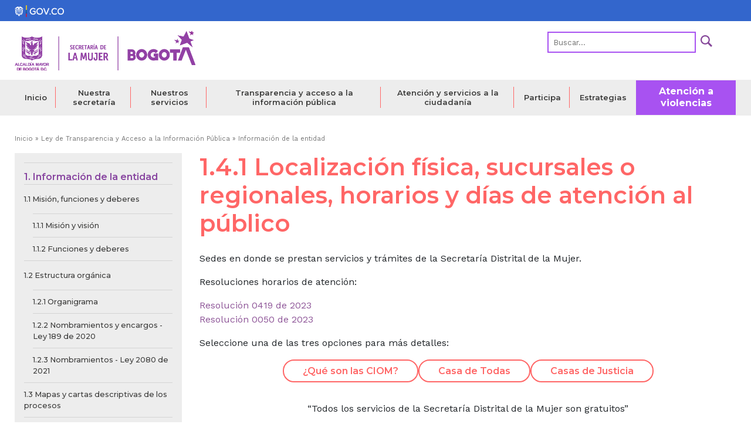

--- FILE ---
content_type: text/html; charset=UTF-8
request_url: https://www.sdmujer.gov.co/ley-de-transparencia-y-acceso-a-la-informacion-publica/mecanismos-de-contacto/localizacion-fisica-sucursales-o-regionales-horarios-y-dias-de-atencion
body_size: 80772
content:
<!DOCTYPE html>
<html lang="es" dir="ltr" prefix="content: http://purl.org/rss/1.0/modules/content/  dc: http://purl.org/dc/terms/  foaf: http://xmlns.com/foaf/0.1/  og: http://ogp.me/ns#  rdfs: http://www.w3.org/2000/01/rdf-schema#  schema: http://schema.org/  sioc: http://rdfs.org/sioc/ns#  sioct: http://rdfs.org/sioc/types#  skos: http://www.w3.org/2004/02/skos/core#  xsd: http://www.w3.org/2001/XMLSchema# ">
  <head>
    <meta charset="utf-8" />
<script async src="https://www.googletagmanager.com/gtag/js?id=UA-119397707-1"></script>
<script>window.dataLayer = window.dataLayer || [];function gtag(){dataLayer.push(arguments)};gtag("js", new Date());gtag("set", "developer_id.dMDhkMT", true);gtag("config", "UA-119397707-1", {"groups":"default","anonymize_ip":true,"page_placeholder":"PLACEHOLDER_page_path","allow_ad_personalization_signals":false});</script>
<meta name="description" content="Sedes en donde se prestan servicios y trámites de la Secretaría Distrital de la Mujer. Resoluciones horarios de atención: Resolución 0419 de 2023Resolución 0050 de 2023 Seleccione una de las tres opciones para más detalles: ¿Qué son las CIOM? Casa de Todas Casas de Justicia “Todos los servicios de la Secretaría Distrital de la Mujer son gratuitos”" />
<link rel="canonical" href="http://www.sdmujer.gov.co/ley-de-transparencia-y-acceso-a-la-informacion-publica/mecanismos-de-contacto/localizacion-fisica-sucursales-o-regionales-horarios-y-dias-de-atencion" />
<meta name="robots" content="noindex, nofollow" />
<meta name="Generator" content="Drupal 9 (https://www.drupal.org)" />
<meta name="MobileOptimized" content="width" />
<meta name="HandheldFriendly" content="true" />
<meta name="viewport" content="width=device-width, initial-scale=1.0" />
<link rel="icon" href="/sites/default/files/icon-SDMujer_123.ico" type="image/vnd.microsoft.icon" />
<link rel="alternate" hreflang="es" href="http://www.sdmujer.gov.co/ley-de-transparencia-y-acceso-a-la-informacion-publica/mecanismos-de-contacto/localizacion-fisica-sucursales-o-regionales-horarios-y-dias-de-atencion" />

    <title>1.4.1 Localización física, sucursales o regionales, horarios y días de atención al público | Secretaría Distrital de la Mujer</title>
	<meta name="viewport" content="width=device-width, initial-scale=1, shrink-to-fit=no"> 
    <link rel="stylesheet" media="all" href="/core/themes/stable/css/system/components/ajax-progress.module.css?t9nicq" />
<link rel="stylesheet" media="all" href="/core/themes/stable/css/system/components/align.module.css?t9nicq" />
<link rel="stylesheet" media="all" href="/core/themes/stable/css/system/components/autocomplete-loading.module.css?t9nicq" />
<link rel="stylesheet" media="all" href="/core/themes/stable/css/system/components/fieldgroup.module.css?t9nicq" />
<link rel="stylesheet" media="all" href="/core/themes/stable/css/system/components/container-inline.module.css?t9nicq" />
<link rel="stylesheet" media="all" href="/core/themes/stable/css/system/components/clearfix.module.css?t9nicq" />
<link rel="stylesheet" media="all" href="/core/themes/stable/css/system/components/details.module.css?t9nicq" />
<link rel="stylesheet" media="all" href="/core/themes/stable/css/system/components/hidden.module.css?t9nicq" />
<link rel="stylesheet" media="all" href="/core/themes/stable/css/system/components/item-list.module.css?t9nicq" />
<link rel="stylesheet" media="all" href="/core/themes/stable/css/system/components/js.module.css?t9nicq" />
<link rel="stylesheet" media="all" href="/core/themes/stable/css/system/components/nowrap.module.css?t9nicq" />
<link rel="stylesheet" media="all" href="/core/themes/stable/css/system/components/position-container.module.css?t9nicq" />
<link rel="stylesheet" media="all" href="/core/themes/stable/css/system/components/progress.module.css?t9nicq" />
<link rel="stylesheet" media="all" href="/core/themes/stable/css/system/components/reset-appearance.module.css?t9nicq" />
<link rel="stylesheet" media="all" href="/core/themes/stable/css/system/components/resize.module.css?t9nicq" />
<link rel="stylesheet" media="all" href="/core/themes/stable/css/system/components/sticky-header.module.css?t9nicq" />
<link rel="stylesheet" media="all" href="/core/themes/stable/css/system/components/system-status-counter.css?t9nicq" />
<link rel="stylesheet" media="all" href="/core/themes/stable/css/system/components/system-status-report-counters.css?t9nicq" />
<link rel="stylesheet" media="all" href="/core/themes/stable/css/system/components/system-status-report-general-info.css?t9nicq" />
<link rel="stylesheet" media="all" href="/core/themes/stable/css/system/components/tabledrag.module.css?t9nicq" />
<link rel="stylesheet" media="all" href="/core/themes/stable/css/system/components/tablesort.module.css?t9nicq" />
<link rel="stylesheet" media="all" href="/core/themes/stable/css/system/components/tree-child.module.css?t9nicq" />
<link rel="stylesheet" media="all" href="/modules/calendar/css/calendar.css?t9nicq" />
<link rel="stylesheet" media="all" href="/modules/calendar/css/calendar_multiday.css?t9nicq" />
<link rel="stylesheet" media="all" href="/modules/contrib/ckeditor_accordion/css/accordion.frontend.css?t9nicq" />
<link rel="stylesheet" media="all" href="/modules/contrib/gutenberg/vendor/gutenberg/block-library/style.css?t9nicq" />
<link rel="stylesheet" media="all" href="/modules/contrib/gutenberg/vendor/gutenberg/block-library/theme.css?t9nicq" />
<link rel="stylesheet" media="all" href="/modules/contrib/gutenberg/css/block-library.css?t9nicq" id="drupal-blocks" />
<link rel="stylesheet" media="all" href="/modules/contrib/we_megamenu/assets/includes/bootstrap/css/bootstrap.min.css?t9nicq" />
<link rel="stylesheet" media="all" href="/modules/contrib/we_megamenu/assets/css/we_megamenu_backend.css?t9nicq" />
<link rel="stylesheet" media="all" href="/core/themes/stable/css/core/assets/vendor/normalize-css/normalize.css?t9nicq" />
<link rel="stylesheet" media="all" href="/core/themes/stable/css/core/normalize-fixes.css?t9nicq" />
<link rel="stylesheet" media="all" href="/core/themes/classy/css/components/action-links.css?t9nicq" />
<link rel="stylesheet" media="all" href="/core/themes/classy/css/components/breadcrumb.css?t9nicq" />
<link rel="stylesheet" media="all" href="/core/themes/classy/css/components/button.css?t9nicq" />
<link rel="stylesheet" media="all" href="/core/themes/classy/css/components/collapse-processed.css?t9nicq" />
<link rel="stylesheet" media="all" href="/core/themes/classy/css/components/container-inline.css?t9nicq" />
<link rel="stylesheet" media="all" href="/core/themes/classy/css/components/details.css?t9nicq" />
<link rel="stylesheet" media="all" href="/core/themes/classy/css/components/exposed-filters.css?t9nicq" />
<link rel="stylesheet" media="all" href="/core/themes/classy/css/components/field.css?t9nicq" />
<link rel="stylesheet" media="all" href="/core/themes/classy/css/components/form.css?t9nicq" />
<link rel="stylesheet" media="all" href="/core/themes/classy/css/components/icons.css?t9nicq" />
<link rel="stylesheet" media="all" href="/core/themes/classy/css/components/inline-form.css?t9nicq" />
<link rel="stylesheet" media="all" href="/core/themes/classy/css/components/item-list.css?t9nicq" />
<link rel="stylesheet" media="all" href="/core/themes/classy/css/components/link.css?t9nicq" />
<link rel="stylesheet" media="all" href="/core/themes/classy/css/components/links.css?t9nicq" />
<link rel="stylesheet" media="all" href="/core/themes/classy/css/components/menu.css?t9nicq" />
<link rel="stylesheet" media="all" href="/core/themes/classy/css/components/more-link.css?t9nicq" />
<link rel="stylesheet" media="all" href="/core/themes/classy/css/components/pager.css?t9nicq" />
<link rel="stylesheet" media="all" href="/core/themes/classy/css/components/tabledrag.css?t9nicq" />
<link rel="stylesheet" media="all" href="/core/themes/classy/css/components/tableselect.css?t9nicq" />
<link rel="stylesheet" media="all" href="/core/themes/classy/css/components/tablesort.css?t9nicq" />
<link rel="stylesheet" media="all" href="/core/themes/classy/css/components/tabs.css?t9nicq" />
<link rel="stylesheet" media="all" href="/core/themes/classy/css/components/textarea.css?t9nicq" />
<link rel="stylesheet" media="all" href="/core/themes/classy/css/components/ui-dialog.css?t9nicq" />
<link rel="stylesheet" media="all" href="/core/themes/classy/css/components/messages.css?t9nicq" />
<link rel="stylesheet" media="all" href="/themes/custom/pixel2024/css/bootstrap.min.css?t9nicq" />
<link rel="stylesheet" media="all" href="/themes/custom/pixel2024/css/main.css?t9nicq" />
<link rel="stylesheet" media="all" href="/themes/custom/pixel2024/css/vistas.css?t9nicq" />
<link rel="stylesheet" media="all" href="/themes/custom/pixel2024/css/responsive.css?t9nicq" />
<link rel="stylesheet" media="all" href="/themes/custom/pixel2024/css/responsivevistas.css?t9nicq" />
<link rel="stylesheet" media="all" href="/themes/custom/pixel2024/css/print.css?t9nicq" />
<link rel="stylesheet" media="all" href="/themes/custom/pixel2024/css/gutenberg.css?t9nicq" />
<link rel="stylesheet" media="all" href="/themes/custom/pixel2024/css/owl.carousel.css?t9nicq" />
<link rel="stylesheet" media="all" href="/themes/custom/pixel2024/css/owl.theme.default.css?t9nicq" />
<link rel="stylesheet" media="all" href="/themes/custom/pixel2024/css/fotorama.css?t9nicq" />
<link rel="stylesheet" media="all" href="/themes/custom/pixel2024/css/main24.css?t9nicq" />
<link rel="stylesheet" media="all" href="/sites/default/files/asset_injector/css/oculta_chat-7084440853b98e7f7b440065a9dac3a6.css?t9nicq" />

    
    <script src="https://kit.fontawesome.com/7c54d0b31b.js" crossorigin="anonymous"></script>
    <link rel="stylesheet" href="https://use.typekit.net/jhe2gzs.css">

<script data-account="cwTdlE9viP" src="https://cdn.userway.org/widget.js"></script>
<script>
// Add imagen de accesibilidad de Centro de Relevo
        var ClassExists = false;

        function WaitForAccClass() {
            if (document.querySelector(".uiiw")) {
                ClassExists = true;
            }
            if (!ClassExists) {
                window.setTimeout(WaitForAccClass, 1000);
            } else {
                document.getElementsByClassName('uiiw')[0].innerHTML = '<img data-uw-rm-ignore="" class="ui_w" aria-hidden="true" alt="Open the Accessibility Menu" src="https://cdn.userway.org/widgetapp/images/wheel_left_wh.svg" width="43" height="43"><br /><a href="https://centroderelevo.gov.co/632/w3-channel.html" target="_blank"><img id="centrorelevo" src="/sites/default/files/inline-images/relevo.png" alt="Centro de Relevo" /></a>';
            }
        }
        WaitForAccClass();
</script>

<!-- Google Tag Manager -->
<script>(function(w,d,s,l,i){w[l]=w[l]||[];w[l].push({'gtm.start':
new Date().getTime(),event:'gtm.js'});var f=d.getElementsByTagName(s)[0],
j=d.createElement(s),dl=l!='dataLayer'?'&l='+l:'';j.async=true;j.src=
'https://www.googletagmanager.com/gtm.js?id='+i+dl;f.parentNode.insertBefore(j,f);
})(window,document,'script','dataLayer','GTM-MHZMPSH4');</script>
<!-- End Google Tag Manager -->

<script>function loadScript(a){var b=document.getElementsByTagName("head")[0],c=document.createElement("script");c.type="text/javascript",c.src="https://tracker.metricool.com/resources/be.js",c.onreadystatechange=a,c.onload=a,b.appendChild(c)}loadScript(function(){beTracker.t({hash:"d1e3f2613e318707560e957e604c07fc"})});</script>

  </head>
        <body  class="not-logged-in page-taxonomy">
<!-- Google Tag Manager (noscript) -->
<noscript><iframe src="https://www.googletagmanager.com/ns.html?id=GTM-MHZMPSH4"
height="0" width="0" style="display:none;visibility:hidden"></iframe></noscript>
<!-- End Google Tag Manager (noscript) -->

        <a href="#main-content" class="visually-hidden focusable">
      Pasar al contenido principal
    </a>
    
      <div class="dialog-off-canvas-main-canvas" data-off-canvas-main-canvas>
    <header id="header-menu">
			<div id="pxc-top-super">
    	  <div class="region region-super">
    <div id="block-pixel2024-barragov" class="block block-block-content block-block-content5c8802cf-96b8-417d-bff3-8327be8f66b3">
  
    
      
            <div class="clearfix text-formatted field field--name-body field--type-text-with-summary field--label-hidden field__item"><div class="container">
<div class="row">
<div class="col-md-12"><a href="https://www.gov.co/"><img alt="Logo de GOV.co" data-entity-type="file" data-entity-uuid="53321768-c137-4d99-b2ad-803313a423dd" src="/sites/default/files/inline-images/govco.png" width="135" height="32" loading="lazy" /></a></div>
</div>
</div>
</div>
      
  </div>

  </div>

		</div>
				<div id="pxc-top-header">
		    <div class="container-fluid">
    			<div class="row">
    				<div class="col-md-12 m-0 p-0">  <div class="region region-top">
    <div id="block-2024header" class="container col-12 mt-lg-3 mt-md-2 mt-2 block block-blockgroup block-block-group2024-">
  
    
      <div id="block-2024logo" class="log-01 col-lg-3 img-100 px-0 col-9 block block-block-content block-block-content176391c8-8062-414b-821c-299e41ab6711">
  
    
      
            <div class="clearfix text-formatted field field--name-body field--type-text-with-summary field--label-hidden field__item"><p><a href="/dev218"><img alt="Secretaría Distrital de la Mujer" data-entity-type="file" data-entity-uuid="8928401e-09c8-4f6b-9e6f-2350c38e331b" src="/sites/default/files/inline-images/logo-sdmujer.png" width="600" height="132" loading="lazy" /></a></p>
</div>
      
  </div>
<div id="block-buscadorapiform-2" class="search-box col-lg-3 col-md-4 col-12 px-0 float-right block block-block-content block-block-contentf328ff69-517d-4f01-b32a-1dc18db3ad52">
  
    
      
            <div class="clearfix text-formatted field field--name-body field--type-text-with-summary field--label-hidden field__item"><form accept-charset="UTF-8" action="/busqueda2" method="get" role="search">
<div class="row">
<div class="col-md-9 forma-buscador-input"><label class="oculto" for="edit-key">Palabra clave</label><input aria-label="Palabra clave" class="form-text" id="edit-key" maxlength="128" name="key" placeholder="Buscar..." type="text" value="" /></div>

<div class="col-md-3 forma-buscador-input-boton"><input aria-label="Buscar" type="submit" value="Buscar" /></div>
</div>
</form>
</div>
      
  </div>

  </div>

  </div>
</div>
    			</div>
			</div>
		</div>
				<div class="menu-prin" id="menu-prin24">
    		<div class="container">
    			    			<nav class="navbar navbar-expand-md navbar-light menu-principal justify-content-center">
    			  
    				<div class="col-md-12 px-0" id="pxc-menu-lista">
        				<div class="collapse navbar-collapse px-0" id="navbarCollapse">
        					
    <div id="block-menu2024" class="menu01 block block-we-megamenu block-we-megamenu-blockmenu-2024">
  
    
      <div class="region-we-mega-menu">
	<a class="navbar-toggle collapsed">
	    <span class="icon-bar"></span>
	    <span class="icon-bar"></span>
	    <span class="icon-bar"></span>
	</a>
	<nav  class="menu-2024 navbar navbar-default navbar-we-mega-menu mobile-collapse hover-action" data-menu-name="menu-2024" data-block-theme="pixel2024" data-style="Default" data-animation="None" data-delay="" data-duration="" data-autoarrow="" data-alwayshowsubmenu="" data-action="hover" data-mobile-collapse="0">
	  <div class="container-fluid">
	    <ul  class="we-mega-menu-ul nav nav-tabs">
  <li  class="we-mega-menu-li" data-level="0" data-element-type="we-mega-menu-li" description="" data-id="626dcd4d-c5df-4c62-bee9-627b2849c869" data-submenu="0" data-hide-sub-when-collapse="" data-group="0" data-class="" data-icon="" data-caption="" data-alignsub="" data-target="">
      <a class="we-mega-menu-li" title="" href="/" target="">
      Inicio    </a>
    
</li><li  class="we-mega-menu-li dropdown-menu" data-level="0" data-element-type="we-mega-menu-li" description="" data-id="f2f1ce40-32e3-43c8-87fb-263f30d05151" data-submenu="1" data-hide-sub-when-collapse="" data-group="0" data-class="" data-icon="" data-caption="" data-alignsub="" data-target="">
      <a href='#' data-drupal-link-system-path="<front>" class="we-megamenu-nolink">
      Nuestra secretaría</a>
    <div  class="we-mega-menu-submenu" data-element-type="we-mega-menu-submenu" data-submenu-width="" data-class="" style="width: px">
  <div class="we-mega-menu-submenu-inner">
    <div  class="we-mega-menu-row" data-element-type="we-mega-menu-row" data-custom-row="0">
  <div  class="we-mega-menu-col span12" data-element-type="we-mega-menu-col" data-width="12" data-block="" data-blocktitle="0" data-hidewhencollapse="" data-class="">
  <ul class="nav nav-tabs subul">
  <li  class="we-mega-menu-li" data-level="1" data-element-type="we-mega-menu-li" description="" data-id="bbed9959-a148-4ac4-940b-38a34aaa2b29" data-submenu="0" data-hide-sub-when-collapse="" data-group="0" data-class="" data-icon="" data-caption="" data-alignsub="" data-target="">
      <a class="we-mega-menu-li" title="" href="/la-entidad/sobre-nuestra-secretaria" target="">
      Sobre nuestra secretaría    </a>
    
</li><li  class="we-mega-menu-li" data-level="1" data-element-type="we-mega-menu-li" description="" data-id="0849c496-6f22-4304-9d46-746dad6e2c43" data-submenu="0" data-hide-sub-when-collapse="" data-group="0" data-class="" data-icon="" data-caption="" data-alignsub="" data-target="">
      <a class="we-mega-menu-li" title="" href="/ley-de-transparencia-y-acceso-a-la-informacion-publica/estructura-organica-y-talento-humano/organigrama" target="">
      Organigrama    </a>
    
</li><li  class="we-mega-menu-li" data-level="1" data-element-type="we-mega-menu-li" description="" data-id="0952ba1b-c63e-4dab-8fd5-377db4804f46" data-submenu="0" data-hide-sub-when-collapse="" data-group="0" data-class="" data-icon="" data-caption="" data-alignsub="" data-target="">
      <a class="we-mega-menu-li" title="" href="/publicaciones-y-recursos/documentos" target="">
      Publicaciones y recursos    </a>
    
</li><li  class="we-mega-menu-li dropdown-menu" data-level="1" data-element-type="we-mega-menu-li" description="" data-id="d3fc4b8c-a0af-4dd0-b288-3ce686c4be51" data-submenu="1" data-hide-sub-when-collapse="" data-group="0" data-class="" data-icon="" data-caption="" data-alignsub="" data-target="">
      <a href='#' data-drupal-link-system-path="<front>" class="we-megamenu-nolink">
      Políticas públicas sector mujer</a>
    <div  class="we-mega-menu-submenu" data-element-type="we-mega-menu-submenu" data-submenu-width="" data-class="" style="width: px">
  <div class="we-mega-menu-submenu-inner">
    <div  class="we-mega-menu-row" data-element-type="we-mega-menu-row" data-custom-row="0">
  <div  class="we-mega-menu-col span12" data-element-type="we-mega-menu-col" data-width="12" data-block="" data-blocktitle="0" data-hidewhencollapse="" data-class="">
  <ul class="nav nav-tabs subul">
  <li  class="we-mega-menu-li" data-level="2" data-element-type="we-mega-menu-li" description="" data-id="0fb06a5e-9852-4b77-92a2-cdf5697475ad" data-submenu="0" data-hide-sub-when-collapse="" data-group="0" data-class="" data-icon="" data-caption="" data-alignsub="" data-target="">
      <a class="we-mega-menu-li" title="" href="/la-entidad/politica-publica-de-mujeres-y-equidad-de-genero/documento-conpes" target="">
      Políticas públicas de mujeres y equidad de género    </a>
    
</li><li  class="we-mega-menu-li" data-level="2" data-element-type="we-mega-menu-li" description="" data-id="f883c6bf-6f22-44e1-a7dc-d4398d276c29" data-submenu="0" data-hide-sub-when-collapse="" data-group="0" data-class="" data-icon="" data-caption="" data-alignsub="" data-target="">
      <a class="we-mega-menu-li" title="" href="/la-entidad/politica-publica-de-actividades-sexuales-pagadas" target="">
      Política pública de actividades sexuales pagas    </a>
    
</li>
</ul>
</div>

</div>

  </div>
</div>
</li>
</ul>
</div>

</div>

  </div>
</div>
</li><li  class="we-mega-menu-li dropdown-menu" data-level="0" data-element-type="we-mega-menu-li" description="" data-id="cd58be45-bca8-4b26-8eb5-f230835d931d" data-submenu="1" data-hide-sub-when-collapse="" data-group="0" data-class="" data-icon="" data-caption="" data-alignsub="" data-target="">
      <a href='#' data-drupal-link-system-path="<front>" class="we-megamenu-nolink">
      Nuestros servicios</a>
    <div  class="we-mega-menu-submenu" data-element-type="we-mega-menu-submenu" data-submenu-width="" data-class="" style="width: px">
  <div class="we-mega-menu-submenu-inner">
    <div  class="we-mega-menu-row" data-element-type="we-mega-menu-row" data-custom-row="0">
  <div  class="we-mega-menu-col span12" data-element-type="we-mega-menu-col" data-width="12" data-block="" data-blocktitle="0" data-hidewhencollapse="" data-class="">
  <ul class="nav nav-tabs subul">
  <li  class="we-mega-menu-li" data-level="1" data-element-type="we-mega-menu-li" description="" data-id="cc7801ed-0f96-486f-b7ad-01e77df1fb99" data-submenu="0" data-hide-sub-when-collapse="" data-group="0" data-class="" data-icon="" data-caption="" data-alignsub="" data-target="">
      <a class="we-mega-menu-li" title="" href="/ciom" target="">
      Casas de Igualdad de Oportunidades para las Mujeres    </a>
    
</li><li  class="we-mega-menu-li" data-level="1" data-element-type="we-mega-menu-li" description="" data-id="d9524436-20e9-46e4-997d-2fc35f5687e0" data-submenu="0" data-hide-sub-when-collapse="" data-group="0" data-class="" data-icon="" data-caption="" data-alignsub="" data-target="">
      <a class="we-mega-menu-li" title="" href="/nuestros-servicios/servicios-para-las-mujeres/casa-de-todas" target="">
      Casa de Todas    </a>
    
</li><li  class="we-mega-menu-li" data-level="1" data-element-type="we-mega-menu-li" description="" data-id="62e8ffdc-dc4d-4f8e-a7fe-902c02a95d73" data-submenu="0" data-hide-sub-when-collapse="" data-group="0" data-class="" data-icon="" data-caption="" data-alignsub="" data-target="">
      <a class="we-mega-menu-li" title="" href="https://manzanasdelcuidado.gov.co/" target="">
       Sistema de Cuidado    </a>
    
</li><li  class="we-mega-menu-li" data-level="1" data-element-type="we-mega-menu-li" description="" data-id="a87ebf49-ec82-4f0c-8c6a-97de4ce1fd05" data-submenu="0" data-hide-sub-when-collapse="" data-group="0" data-class="" data-icon="" data-caption="" data-alignsub="" data-target="">
      <a class="we-mega-menu-li" title="" href="/cursos" target="">
      Capacitación y formación    </a>
    
</li><li  class="we-mega-menu-li" data-level="1" data-element-type="we-mega-menu-li" description="" data-id="84e43e18-b8ab-4466-82d6-8a1b78bdf562" data-submenu="0" data-hide-sub-when-collapse="" data-group="0" data-class="" data-icon="" data-caption="" data-alignsub="" data-target="">
      <a class="we-mega-menu-li" title="" href="/nuestros-servicios/servicios-para-las-mujeres/orientacion-psicosocial" target="">
      Orientación psicosocial    </a>
    
</li><li  class="we-mega-menu-li" data-level="1" data-element-type="we-mega-menu-li" description="" data-id="4b153eb1-f9da-458d-be60-504c7b090f3b" data-submenu="0" data-hide-sub-when-collapse="" data-group="0" data-class="" data-icon="" data-caption="" data-alignsub="" data-target="">
      <a class="we-mega-menu-li" title="" href="/nuestros-servicios/servicios-para-las-mujeres/orientacion-asesoria-e-intervencion-juridica" target="">
      Orientación psicojurídica    </a>
    
</li><li  class="we-mega-menu-li" data-level="1" data-element-type="we-mega-menu-li" description="" data-id="17872e2a-be15-4c70-bc2e-db698bca0006" data-submenu="0" data-hide-sub-when-collapse="" data-group="0" data-class="" data-icon="" data-caption="" data-alignsub="" data-target="_self">
      <a class="we-mega-menu-li" title="" href="/centros-de-inclusion-digital" target="_self">
      Centros de inclusión digital para las mujeres    </a>
    
</li><li  class="we-mega-menu-li" data-level="1" data-element-type="we-mega-menu-li" description="" data-id="98deac45-41ca-45e1-92e2-09b66e99e2fb" data-submenu="0" data-hide-sub-when-collapse="" data-group="0" data-class="" data-icon="" data-caption="" data-alignsub="" data-target="_self">
      <a class="we-mega-menu-li" title="" href="https://bogota.gov.co/" target="_self">
      Trámites y servicios    </a>
    
</li>
</ul>
</div>

</div>

  </div>
</div>
</li><li  class="we-mega-menu-li" data-level="0" data-element-type="we-mega-menu-li" description="" data-id="19b436cf-e072-4479-8395-e87e77938ccb" data-submenu="0" data-hide-sub-when-collapse="" data-group="0" data-class="" data-icon="" data-caption="" data-alignsub="" data-target="">
      <a class="we-mega-menu-li" title="" href="/ley-de-transparencia-y-acceso-a-la-informacion-publica" target="">
      Transparencia y acceso a la información pública    </a>
    
</li><li  class="we-mega-menu-li" data-level="0" data-element-type="we-mega-menu-li" description="" data-id="1e421e67-806c-49f2-8339-d8543adc431e" data-submenu="0" data-hide-sub-when-collapse="" data-group="0" data-class="" data-icon="" data-caption="" data-alignsub="" data-target="">
      <a class="we-mega-menu-li" title="" href="/menu-atencion-servicios-ciudadania" target="">
      Atención y servicios a la ciudadanía    </a>
    
</li><li  class="we-mega-menu-li" data-level="0" data-element-type="we-mega-menu-li" description="" data-id="f0f6d5e2-6e8a-4b0e-acfa-da79f59ebe8d" data-submenu="0" data-hide-sub-when-collapse="" data-group="0" data-class="" data-icon="" data-caption="" data-alignsub="" data-target="">
      <a class="we-mega-menu-li" title="" href="/menu-participa" target="">
      Participa    </a>
    
</li><li  class="we-mega-menu-li dropdown-menu" data-level="0" data-element-type="we-mega-menu-li" description="" data-id="996c0a12-ad3d-4c38-babf-6a01a9fd4147" data-submenu="1" data-hide-sub-when-collapse="" data-group="0" data-class="" data-icon="" data-caption="" data-alignsub="" data-target="">
      <a class="we-mega-menu-li" title="" href="/ley-de-transparencia-y-acceso-a-la-informacion-publica/tramites-y-servicios" target="">
      Estrategias    </a>
    <div  class="we-mega-menu-submenu" data-element-type="we-mega-menu-submenu" data-submenu-width="" data-class="" style="width: px">
  <div class="we-mega-menu-submenu-inner">
    <div  class="we-mega-menu-row" data-element-type="we-mega-menu-row" data-custom-row="0">
  <div  class="we-mega-menu-col span12" data-element-type="we-mega-menu-col" data-width="12" data-block="" data-blocktitle="0" data-hidewhencollapse="" data-class="">
  <ul class="nav nav-tabs subul">
  <li  class="we-mega-menu-li" data-level="1" data-element-type="we-mega-menu-li" description="" data-id="9852e92c-4655-4504-b9d0-e4ec669d002a" data-submenu="0" data-hide-sub-when-collapse="" data-group="0" data-class="" data-icon="" data-caption="" data-alignsub="" data-target="">
      <a class="we-mega-menu-li" title="" href="https://www.sdmujer.gov.co/estrategiamujer" target="">
      Estrategia Mujeres    </a>
    
</li><li  class="we-mega-menu-li" data-level="1" data-element-type="we-mega-menu-li" description="" data-id="747c0614-f775-4efe-a2f2-383f811ffd38" data-submenu="0" data-hide-sub-when-collapse="" data-group="0" data-class="" data-icon="" data-caption="" data-alignsub="" data-target="">
      <a class="we-mega-menu-li" title="" href="https://rutadeatencion.sdmujer.gov.co/" target="">
      Ruta de atención a mujeres víctimas de violencias y en riesgo de feminicidio    </a>
    
</li><li  class="we-mega-menu-li" data-level="1" data-element-type="we-mega-menu-li" description="" data-id="9e15259a-9f28-423c-b10e-7808a8173192" data-submenu="0" data-hide-sub-when-collapse="" data-group="0" data-class="" data-icon="" data-caption="" data-alignsub="" data-target="">
      <a class="we-mega-menu-li" title="" href="https://autonomiaeconomica.sdmujer.gov.co/" target="">
      Autonomía económica para las mujeres    </a>
    
</li>
</ul>
</div>

</div>

  </div>
</div>
</li><li  class="we-mega-menu-li" data-level="0" data-element-type="we-mega-menu-li" description="" data-id="2beda0ab-83d4-4650-902f-9ecec2a513e9" data-submenu="0" data-hide-sub-when-collapse="" data-group="0" data-class="" data-icon="" data-caption="" data-alignsub="" data-target="">
      <a class="we-mega-menu-li" title="" href="/atencion-a-violencias" target="">
      Atención a violencias    </a>
    
</li>
</ul>
	  </div>
	</nav>
</div>
  </div>



        				</div>
        			</div>	
    				<button class="navbar-toggler" id="pxc-menu-toggler" type="button" data-toggle="collapse" data-target="#navbarCollapse" aria-controls="navbarCollapse" aria-expanded="false" aria-label="Toggle navigation">
    					<span class="navbar-toggler-icon"></span>
    				</button>
    			</nav>
    		</div>
		</div>
</header>


<section id="pxc-fila1" role="complementary">
	  <div class="region region-fila-1">
    <div id="block-pixel2024-breadcrumbs" class="container block block-system block-system-breadcrumb-block">
  
    
        <nav class="breadcrumb" role="navigation" aria-labelledby="system-breadcrumb">
    <h2 id="system-breadcrumb" class="visually-hidden">Ruta de navegación</h2>
    <ol>
          <li>
                  <a href="/">Inicio</a>
              </li>
          <li>
                  <a href="/ley-de-transparencia-y-acceso-a-la-informacion-publica-2">Ley de Transparencia y Acceso a la Información Pública</a>
              </li>
          <li>
                  <a href="/ley-de-transparencia-y-acceso-a-la-informacion-publica/informacion-de-la-entidad">Información de la entidad</a>
              </li>
        </ol>
  </nav>

  </div>

  </div>

</section>	<section id="pxc-main" class="container">
		<div class="row">
						        				<aside class="layout-sidebar col-md-3 pxc-main-col-2-1" role="complementary">
    					  <div class="region region-sidebar">
    <div role="navigation" aria-labelledby="block-pixel2024-menudecontextodeleydetransparencia-menu" id="block-pixel2024-menudecontextodeleydetransparencia" class="menu-trans block menu--menu-de-contexto-de-ley-de-trans">
            
  <h2 class="sr-only" id="block-pixel2024-menudecontextodeleydetransparencia-menu">Menú de Contexto de Ley de Transparencia</h2>
  

        
              <ul class="menu">
                    <li class="menu-item menu-item--expanded menu-item--active-trail">
        <span>1. Información de la entidad</span>
                                <ul class="menu">
                    <li class="menu-item menu-item--expanded">
        <span>1.1 Misión, funciones y deberes</span>
                                <ul class="menu">
                    <li class="menu-item">
        <a href="/ley-de-transparencia-y-acceso-a-la-informacion-publica/estructura-organica-y-talento-humano/mision-y-vision" data-drupal-link-system-path="taxonomy/term/37">1.1.1 Misión y visión </a>
              </li>
                <li class="menu-item">
        <a href="/ley-de-transparencia-y-acceso-a-la-informacion-publica/estructura-organica-y-talento-humano/funciones-y-deberes" data-drupal-link-system-path="taxonomy/term/38">1.1.2 Funciones y deberes</a>
              </li>
        </ul>
  
              </li>
                <li class="menu-item menu-item--expanded">
        <span>1.2 Estructura orgánica</span>
                                <ul class="menu">
                    <li class="menu-item menu-item--expanded">
        <a href="/ley-de-transparencia-y-acceso-a-la-informacion-publica/estructura-organica-y-talento-humano/organigrama" data-drupal-link-system-path="taxonomy/term/40">1.2.1 Organigrama</a>
                                <ul class="menu">
                    <li class="oculto menu-item menu-item--expanded">
        <a href="/ley-de-transparencia-y-acceso-a-la-informacion-publica/estructura-organica-y-talento-humano/organigrama/despacho-de-la-secretaria" data-drupal-link-system-path="node/2617">1.2.1.1 Despacho de la Secretaría</a>
                                <ul class="menu">
                    <li class="menu-item">
        <a href="/ley-de-transparencia-y-acceso-a-la-informacion-publica/estructura-organica-y-talento-humano/organigrama/despacho-de-la-secretaria/oficina-asesora-de-planeacion" data-drupal-link-system-path="node/2643">1.2.1.1.1 Oficina Asesora de Planeación</a>
              </li>
                <li class="menu-item">
        <a href="/ley-de-transparencia-y-acceso-a-la-informacion-publica/estructura-organica-y-talento-humano/organigrama/despacho-de-la-secretaria/oficina-asesora-juridica" data-drupal-link-system-path="node/2644">1.2.1.1.2 Oficina Asesora Jurídica</a>
              </li>
                <li class="menu-item">
        <a href="/ley-de-transparencia-y-acceso-a-la-informacion-publica/estructura-organica-y-talento-humano/organigrama/despacho-de-la-secretaria/oficina-de-control-interno" data-drupal-link-system-path="node/2645">1.2.1.1.3 Oficina de Control Interno</a>
              </li>
        </ul>
  
              </li>
                <li class="oculto menu-item menu-item--expanded">
        <a href="/ley-de-transparencia-y-acceso-a-la-informacion-publica/estructura-organica-y-talento-humano/organigrama/subsecretaria-de-politicas-de-igualdad" data-drupal-link-system-path="node/2646"> 1.2.1.2 Subsecretaría de Políticas de Igualdad</a>
                                <ul class="menu">
                    <li class="menu-item">
        <a href="/ley-de-transparencia-y-acceso-a-la-informacion-publica/estructura-organica-y-talento-humano/organigrama/subsecretaria-de-politicas-de-igualdad/direccion-derechos-y-diseno-de-politicas" data-drupal-link-system-path="node/2647">1.2.1.2.1 Dirección de Derechos y Diseño de Políticas</a>
              </li>
                <li class="menu-item">
        <a href="/ley-de-transparencia-y-acceso-a-la-informacion-publica/estructura-organica-y-talento-humano/organigrama/subsecretaria-de-politicas-de-igualdad/direccion-de-gestion-del-conocimiento" data-drupal-link-system-path="node/2648">1.2.1.2.2 Dirección de Gestión del Conocimiento</a>
              </li>
                <li class="menu-item">
        <a href="/ley-de-transparencia-y-acceso-a-la-informacion-publica/estructura-organica-y-talento-humano/organigrama/subsecretaria-de-politicas-de-igualdad/direccion-de-enfoque-diferencial" data-drupal-link-system-path="node/2649">1.2.1.2.3 Dirección de Enfoque Diferencial</a>
              </li>
        </ul>
  
              </li>
                <li class="oculto menu-item menu-item--expanded">
        <a href="/ley-de-transparencia-y-acceso-a-la-informacion-publica/estructura-organica-y-talento-humano/organigrama/subsecretaria-de-fortalecimiento-de-capacidades-y-oportunidades" data-drupal-link-system-path="node/2650">1.2.1.3 Subsecretaría de Fortalecimiento de Capacidades y Oportunidades</a>
                                <ul class="menu">
                    <li class="menu-item">
        <a href="/ley-de-transparencia-y-acceso-a-la-informacion-publica/estructura-organica-y-talento-humano/organigrama/subsecretaria-de-fortalecimiento-de-capacidades-y-oportunidades/direccion-de-territorializacion-de-derechos" data-drupal-link-system-path="node/2651">1.2.1.3.1 Dirección de Territorialización de Derechos</a>
              </li>
                <li class="menu-item">
        <a href="/ley-de-transparencia-y-acceso-a-la-informacion-publica/estructura-organica-y-talento-humano/organigrama/subsecretaria-de-fortalecimiento-de-capacidades-y-oportunidades/direccion-eliminacion-de-violencias-contra-las-mujeres" data-drupal-link-system-path="node/2652">1.2.1.3.2 Dirección de Eliminación de Violencias contra las Mujeres</a>
              </li>
        </ul>
  
              </li>
                <li class="oculto menu-item menu-item--expanded">
        <a href="/ley-de-transparencia-y-acceso-a-la-informacion-publica/estructura-organica-y-talento-humano/organigrama/subsecretaria-de-gestion-corporativa" data-drupal-link-system-path="node/2653">1.2.1.4 Subsecretaría de Gestión Corporativa</a>
                                <ul class="menu">
                    <li class="menu-item">
        <a href="/ley-de-transparencia-y-acceso-a-la-informacion-publica/estructura-organica-y-talento-humano/organigrama/subsecretaria-de-gestion-corporativa/direccion-de-gestion-administrativa-y-financiera" data-drupal-link-system-path="node/2654">1.2.1.4.1 Dirección Administrativa y Financiera</a>
              </li>
                <li class="menu-item">
        <a href="/ley-de-transparencia-y-acceso-a-la-informacion-publica/estructura-organica-y-talento-humano/organigrama/subsecretaria-de-gestion-corporativa/direccion-de-talento-humano" data-drupal-link-system-path="node/2655"> 1.2.1.4.2 Dirección de Talento Humano</a>
              </li>
                <li class="menu-item">
        <a href="/ley-de-transparencia-y-acceso-a-la-informacion-publica/estructura-organica-y-talento-humano/organigrama/subsecretaria-de-gestion-corporativa/direccion-de-contratacion" data-drupal-link-system-path="node/2656">1.2.1.4.3 Dirección de Contratación</a>
              </li>
        </ul>
  
              </li>
        </ul>
  
              </li>
                <li class="menu-item">
        <a href="/ley-de-transparencia-y-acceso-a-la-informacion-publica/nombramientos-encargos2" data-drupal-link-system-path="ley-de-transparencia-y-acceso-a-la-informacion-publica/nombramientos-encargos2">1.2.2 Nombramientos y encargos - Ley 189 de 2020</a>
              </li>
                <li class="menu-item">
        <a href="/ley-de-transparencia-y-acceso-a-la-informacion-publica/nombramientos-planta2" data-drupal-link-system-path="ley-de-transparencia-y-acceso-a-la-informacion-publica/nombramientos-planta2">1.2.3 Nombramientos - Ley 2080 de 2021</a>
              </li>
        </ul>
  
              </li>
                <li class="menu-item">
        <a href="https://kawak.com.co/sdmujer/main/home.php" target="_blank">1.3 Mapas y cartas descriptivas de los procesos</a>
              </li>
                <li class="menu-item menu-item--expanded menu-item--active-trail">
        <span>1.4 Directorio institucional</span>
                                <ul class="menu">
                    <li class="menu-item menu-item--active-trail">
        <a href="/ley-de-transparencia-y-acceso-a-la-informacion-publica/mecanismos-de-contacto/localizacion-fisica-sucursales-o-regionales-horarios-y-dias-de-atencion" data-drupal-link-system-path="taxonomy/term/23" class="is-active">1.4.1 Localización fisica, sucursales o regionales, horarios y días de atención al público</a>
              </li>
        </ul>
  
              </li>
                <li class="menu-item menu-item--expanded">
        <a href="/ley-de-transparencia-y-acceso-a-la-informacion-publica/estructura-organica-y-talento-humano/directorio-de-informacion-de-servidores-publicos-empleados-y-contratistas" data-drupal-link-system-path="taxonomy/term/41">1.5 Directorio de servidores públicos</a>
                                <ul class="menu">
                    <li class="menu-item">
        <a href="https://gobiernoabiertobogota.gov.co/transparencia">1.5.1 Apertura de Agenda Directivas</a>
              </li>
                <li class="menu-item">
        <a href="/ley-de-transparencia-y-acceso-a-la-informacion-publica/informacion-de-la-entidad/manifestacion-compromiso-normativo" data-drupal-link-system-path="taxonomy/term/355">1.5.2 Manifestación de compromiso Política de Cumplimiento Normativo</a>
              </li>
        </ul>
  
              </li>
                <li class="menu-item">
        <a href="/ley-de-transparencia-y-acceso-a-la-informacion-publica/estructura-organica-y-talento-humano/directorio-de-entidades" data-drupal-link-system-path="taxonomy/term/42">1.6 Directorio de entidades</a>
              </li>
                <li class="menu-item">
        <a href="/ley-de-transparencia-y-acceso-a-la-informacion-publica/estructura-organica-y-talento-humano/directorio-de-agremiaciones-asociaciones-y-otros-grupos-de-interes" data-drupal-link-system-path="taxonomy/term/43">1.7 Directorio de agremiaciones</a>
              </li>
                <li class="menu-item">
        <a href="/ley-de-transparencia-y-acceso-a-la-informacion-publica/informacion-de-la-entidad/servicio-al-publico-normas-formularios-y-protocolos-de-atencion" data-drupal-link-system-path="taxonomy/term/142">1.8 Servicio al público, normas, formularios y protocolos de atención</a>
              </li>
                <li class="menu-item">
        <a href="/sistema-integrado-gestion" target="_blank" data-drupal-link-system-path="node/5500">1.9 Procedimientos que siguen para tomar decisiones en las áreas</a>
              </li>
                <li class="menu-item">
        <a href="/ley-de-transparencia-y-acceso-a-la-informacion-publica/instrumentos-de-gestion-de-informacion-%20publica/mecanismos-para-presentar-quejas-y-reclamos-en-relacion-con-omisiones-o-acciones-del-sujeto-obligado" data-drupal-link-system-path="taxonomy/term/79">1.10 Mecanismos para presentar quejas y reclamos en relación con omisiones o acciones del sujeto obligado</a>
              </li>
                <li class="menu-item">
        <a href="https://www.sdmujer.gov.co/eventosweek2" class="pxc-cal-boton-1x">1.11 Calendario de actividades y eventos</a>
              </li>
                <li class="menu-item">
        <a href="/ley-de-transparencia-y-acceso-a-la-informacion-publica/informacion-de-la-entidad/informacion-sobre-decisiones-que-puedan-afectar-al-publico" data-drupal-link-system-path="taxonomy/term/144">1.12 Información sobre decisiones que puedan afectar al público</a>
              </li>
                <li class="menu-item">
        <a href="/ley-de-transparencia-y-acceso-a-la-informacion-publica/control/entes-de-control-que-vigilan-al-sujeto-obligado-y-mecanismos-de-supervision" data-drupal-link-system-path="taxonomy/term/61">1.13 Entes de control que vigilan al sujeto obligado y mecanismos de supervisión</a>
              </li>
                <li class="menu-item">
        <a href="/ley-de-transparencia-y-acceso-a-la-informacion-publica/estructura-organica-y-talento-humano/ofertas-de-empleo" data-drupal-link-system-path="taxonomy/term/44">1.14 Publicación de hojas de vida</a>
              </li>
        </ul>
  
              </li>
                <li class="menu-item menu-item--expanded">
        <span>2. Normativa</span>
                                <ul class="menu">
                    <li class="menu-item menu-item--expanded">
        <span>2.1 Normativa de la entidad</span>
                                <ul class="menu">
                    <li class="menu-item">
        <a href="/ley-de-transparencia-y-acceso-a-la-informacion-publica/leyes" data-drupal-link-system-path="ley-de-transparencia-y-acceso-a-la-informacion-publica/leyes">2.1.1 Leyes</a>
              </li>
                <li class="menu-item">
        <a href="https://www.alcaldiabogota.gov.co/sisjur/normas/Norma1.jsp?i=62518" target="_blank">2.1.2 Decreto Único Reglamentario</a>
              </li>
                <li class="menu-item menu-item--expanded">
        <a href="/ley-de-transparencia-y-acceso-a-la-informacion-publica/normatividad2" data-drupal-link-system-path="ley-de-transparencia-y-acceso-a-la-informacion-publica/normatividad2">2.1.3 Normativa</a>
                                <ul class="menu">
                    <li class="menu-item">
        <a href="/ley-de-transparencia-y-acceso-a-la-informacion-publica/normatividad/normograma" data-drupal-link-system-path="ley-de-transparencia-y-acceso-a-la-informacion-publica/normatividad/normograma">2.1.3.1 Normograma</a>
              </li>
        </ul>
  
              </li>
                <li class="menu-item">
        <a href="/ley-de-transparencia-y-acceso-a-la-informacion-publica/normatividad/gacetas-oficiales" data-drupal-link-system-path="taxonomy/term/147">2.1.4 Gacetas Oficiales</a>
              </li>
                <li class="menu-item menu-item--expanded">
        <span>2.1.5 Políticas, lineamientos y manuales</span>
                                <ul class="menu">
                    <li class="menu-item">
        <a href="/ley-de-transparencia-y-acceso-a-la-informacion-publica/normativa/politicas/lienamientos-sectoriales" data-drupal-link-system-path="taxonomy/term/105">2.1.5.1 Políticas y lineamientos sectoriales</a>
              </li>
                <li class="menu-item">
        <a href="/ley-de-transparencia-y-acceso-a-la-informacion-publica/normativa/politicas/datos-personales" data-drupal-link-system-path="taxonomy/term/25">2.1.5.2 Políticas de seguridad de la información del sitio web y protección de datos personales</a>
              </li>
                <li class="menu-item">
        <a href="/ley-de-transparencia-y-acceso-a-la-informacion-publica/normativa/politicas/manuales" data-drupal-link-system-path="taxonomy/term/106">2.1.5.3 Manuales</a>
              </li>
        </ul>
  
              </li>
                <li class="menu-item">
        <a href="/ley-de-transparencia-y-acceso-a-la-informacion-publica/normatividad/agenda-regulatoria" data-drupal-link-system-path="taxonomy/term/145">2.1.6 Agenda regulatoria</a>
              </li>
        </ul>
  
              </li>
                <li class="menu-item menu-item--expanded">
        <span>2.2 Búsqueda de normas</span>
                                <ul class="menu">
                    <li class="menu-item">
        <a href="http://www.suin-juriscol.gov.co/" target="_blank">2.2.1 Sistema Único de Información Normativa SUIN</a>
              </li>
                <li class="menu-item">
        <a href="/ley-de-transparencia-y-acceso-a-la-informacion-publica/normatividad" data-drupal-link-system-path="ley-de-transparencia-y-acceso-a-la-informacion-publica/normatividad">2.2.2 Sistema de búsqueda de normas</a>
              </li>
        </ul>
  
              </li>
                <li class="menu-item menu-item--expanded">
        <span>2.3 Proyectos de normas para comentarios</span>
                                <ul class="menu">
                    <li class="menu-item">
        <a href="/ley-de-transparencia-y-acceso-a-la-informacion-publica/proyectos-normativos2" data-drupal-link-system-path="ley-de-transparencia-y-acceso-a-la-informacion-publica/proyectos-normativos2">2.3.1 Proyectos normativos</a>
              </li>
                <li class="menu-item">
        <a href="/ley-de-transparencia-y-acceso-a-la-informacion-publica/normatividad/comentarios-documento-respuestas" data-drupal-link-system-path="taxonomy/term/200">2.3.2 Comentarios y documento de respuestas a comentarios</a>
              </li>
                <li class="menu-item">
        <a href="https://www.sucop.gov.co/">2.3.3 Participación ciudadana en la expedición de normas del SUCOP</a>
              </li>
        </ul>
  
              </li>
                <li class="menu-item">
        <a href="/ley-de-transparencia-y-acceso-a-la-informacion-publica/normativa/defensa-publica-y-prevencion-de-dano-antijuridico" data-drupal-link-system-path="taxonomy/term/182">2.4 Defensa pública y prevención del daño antijurídico</a>
              </li>
        </ul>
  
              </li>
                <li class="menu-item menu-item--expanded">
        <span>3. Contratación</span>
                                <ul class="menu">
                    <li class="menu-item menu-item--expanded">
        <a href="/ley-de-transparencia-y-acceso-a-la-informacion-publica/contratacion/publicacion-del-plan-anual-de-adquisiciones" data-drupal-link-system-path="taxonomy/term/68">3.1 Plan Anual de Adquisiciones</a>
                                <ul class="menu">
                    <li class="menu-item">
        <a href="/ley-de-transparencia-y-acceso-a-la-informacion-publica/convocatorias" data-drupal-link-system-path="ley-de-transparencia-y-acceso-a-la-informacion-publica/convocatorias">3.1.1 Convocatorias</a>
              </li>
        </ul>
  
              </li>
                <li class="menu-item">
        <a href="/ley-de-transparencia-y-acceso-a-la-informacion-publica/contratacion/publicacion-de-la-informacion-contractual" data-drupal-link-system-path="taxonomy/term/65">3.2 Publicación de la Información contractual</a>
              </li>
                <li class="menu-item">
        <a href="/ley-de-transparencia-y-acceso-a-la-informacion-publica/contratacion/publicacion-de-la-ejecucion-de-contratos" data-drupal-link-system-path="taxonomy/term/66">3.3 Publicación de la ejecución de los contratos</a>
              </li>
                <li class="menu-item menu-item--expanded">
        <a href="https://www.sdmujer.gov.co/sites/default/files/2021-02/documentos/MANUAL%2520DE%2520CONTRATACI%25C3%2593N%2520Y%2520SUPERVISI%25C3%2593N.pdf" target="_blank">3.4 Manual de contratación y supervisión</a>
                                <ul class="menu">
                    <li class="menu-item">
        <a href="/ley-de-transparencia-y-acceso-a-la-informacion-publica/contratacion/publicacion-de-procedimientos-lineamientos-y-politicas-en-materia-de-adquisicion-y-compras" data-drupal-link-system-path="taxonomy/term/67">3.4.1 Procedimientos, lineamientos y políticas en materia de adquisición y compras</a>
              </li>
        </ul>
  
              </li>
                <li class="menu-item">
        <a href="/ley-de-transparencia-y-acceso-a-la-informacion-publica/contratacion/formatos-o-modelos-de-contratos-tipo" data-drupal-link-system-path="taxonomy/term/146">3.5 Formatos o modelos de contratos tipo</a>
              </li>
        </ul>
  
              </li>
                <li class="menu-item menu-item--expanded">
        <span>4. Planeación, Presupuesto e Informes</span>
                                <ul class="menu">
                    <li class="menu-item menu-item--expanded">
        <a href="/ley-de-transparencia-y-acceso-a-la-informacion-publica/presupuesto/presupuesto-general" data-drupal-link-system-path="taxonomy/term/47">4.1 Presupuesto general de ingresos, gastos e inversión</a>
                                <ul class="menu">
                    <li class="menu-item">
        <a href="/ley-de-transparencia-y-acceso-a-la-informacion-publica/presupuesto/estados-financieros" data-drupal-link-system-path="taxonomy/term/49">4.1.1 Estados financieros</a>
              </li>
        </ul>
  
              </li>
                <li class="menu-item">
        <a href="/ley-de-transparencia-y-acceso-a-la-informacion-publica/presupuesto/ejecucion-presupuestal-historica-anual" data-drupal-link-system-path="taxonomy/term/48">4.2 Ejecución presupuestal</a>
              </li>
                <li class="menu-item menu-item--expanded">
        <a href="/ley-de-transparencia-y-acceso-a-la-informacion-publica/planeacion/plan-de-accion" data-drupal-link-system-path="taxonomy/term/112">4.3 Plan de acción</a>
                                <ul class="menu">
                    <li class="menu-item menu-item--expanded">
        <a href="/ley-de-transparencia-y-acceso-a-la-informacion-publica/planeacion/metas-objetivos-e-indicadores-de-gestion-y-o-desempeno" data-drupal-link-system-path="taxonomy/term/54">4.3.1 Metas, objetivos e indicadores de gestión y/o desempeño</a>
                                <ul class="menu">
                    <li class="menu-item">
        <a href="/ley-de-transparencia-y-acceso-a-la-informacion-publica/planeacion/metas-objetivos-e-indicadores-de-gestion-y-o-desempeno/poas" data-drupal-link-system-path="taxonomy/term/188">4.3.1.1 Planes operativos anuales</a>
              </li>
                <li class="menu-item">
        <a href="/ley-de-transparencia-y-acceso-a-la-informacion-publica/planeacion/metas-objetivos-e-indicadores-de-gestion-y-o-desempeno/seguimiento" data-drupal-link-system-path="taxonomy/term/115">4.3.1.2 Seguimiento a la planeación</a>
              </li>
        </ul>
  
              </li>
                <li class="menu-item">
        <a href="/ley-de-transparencia-y-acceso-a-la-informacion-publica/planeacion/plan-de-accion/planes-de-accion" data-drupal-link-system-path="taxonomy/term/187">4.3.2 Planes de Acción de Proyectos de Inversión</a>
              </li>
                <li class="menu-item">
        <a href="/ley-de-transparencia-y-acceso-a-la-informacion-publica/planeacion/plan-de-accion/plan-de-austeridad-del-gasto" data-drupal-link-system-path="taxonomy/term/152">4.3.3 Plan de austeridad del gasto</a>
              </li>
                <li class="menu-item">
        <a href="/ley-de-transparencia-y-acceso-a-la-informacion-publica/planeacion/plan-de-accion/planes-estrategicos-sectoriales-e-institucionales" data-drupal-link-system-path="taxonomy/term/107">4.3.4 Planes estratégicos, institucionales, sectoriales y Plan de Acción Institucional</a>
              </li>
                <li class="menu-item">
        <a href="/ley-de-transparencia-y-acceso-a-la-informacion-publica/planeacion/plan-de-accion/plan-anticorrupcion-y-de-atencion-al-ciudadano" data-drupal-link-system-path="taxonomy/term/109">4.3.5 Plan Anticorrupción y Atención a la Ciudadanía</a>
              </li>
                <li class="menu-item">
        <a href="/ley-de-transparencia-y-acceso-a-la-informacion-publica/planeacion/plan-de-accion/programa-transparencia-etica-publica" data-drupal-link-system-path="taxonomy/term/216">4.3.6 Programa de Transparencia y Ética Pública</a>
              </li>
        </ul>
  
              </li>
                <li class="menu-item menu-item--expanded">
        <a href="/ley-de-transparencia-y-acceso-a-la-informacion-publica/planeacion/proyectos-de-inversion" data-drupal-link-system-path="taxonomy/term/53">4.4 Proyectos de inversión</a>
                                <ul class="menu">
                    <li class="menu-item">
        <a href="/ley-de-transparencia-y-acceso-a-la-informacion-publica/planeacion/informes-trazador-presupuestal" data-drupal-link-system-path="taxonomy/term/386">4.4.1 Informes Trazador Presupuestal de Equidad de Género</a>
              </li>
        </ul>
  
              </li>
                <li class="menu-item">
        <a href="/ley-de-transparencia-y-acceso-a-la-informacion-publica/planeacion/informes-de-empalme" data-drupal-link-system-path="taxonomy/term/56">4.5 Informes de empalme</a>
              </li>
                <li class="menu-item">
        <a href="/ley-de-transparencia-y-acceso-a-la-informacion-publica/planeacion/informacion-publica-y-o-relevante" data-drupal-link-system-path="taxonomy/term/173">4.6 Información pública y/o relevante</a>
              </li>
                <li class="menu-item menu-item--expanded">
        <span>4.7 Informes de gestión, evaluación y auditoría</span>
                                <ul class="menu">
                    <li class="menu-item">
        <a href="/ley-de-transparencia-y-acceso-a-la-informacion-publica/control/informes-de-gestion-evaluacion-y-auditoria" data-drupal-link-system-path="taxonomy/term/58">4.7.1 Informes de gestión, evaluación y auditoría</a>
              </li>
                <li class="menu-item">
        <a href="/ley-de-transparencia-y-acceso-a-la-informacion-publica/control/planes-de-mejoramiento" data-drupal-link-system-path="taxonomy/term/60">4.7.2 Planes de mejoramiento</a>
              </li>
                <li class="menu-item">
        <a href="/ley-de-transparencia-y-acceso-a-la-informacion-publica/control/informes-de-gestion-evaluacion-y-auditoria/informe-de-rendicion-de-cuentas-a-los-ciudadanos" data-drupal-link-system-path="taxonomy/term/118">4.7.3 Informe de rendición de cuentas a la ciudadanía</a>
              </li>
        </ul>
  
              </li>
                <li class="menu-item">
        <a href="/ley-de-transparencia-y-acceso-a-la-informacion-publica/control/reportes-de-control-interno" data-drupal-link-system-path="taxonomy/term/59">4.8 Informes de Oficina de Control Interno</a>
              </li>
                <li class="menu-item">
        <a href="/ley-de-transparencia-y-acceso-a-la-informacion-publica/control/defensa-judicial" data-drupal-link-system-path="taxonomy/term/63">4.9 Informe sobre defensa pública y prevención del daño antijurídico</a>
              </li>
                <li class="menu-item">
        <a href="/ley-de-transparencia-y-acceso-a-la-informacion-publica/instrumentos-de-gestion-de-informacion-publica/informe-de-peticiones-quejas-reclamos-denuncias-y-solicitudes-de-acceso-a-la-informacion" data-drupal-link-system-path="taxonomy/term/81">4.10 Informe de peticiones, quejas, reclamos, denuncias y solicitudes de acceso a la información</a>
              </li>
                <li class="menu-item">
        <a href="https://www.sdmujer.gov.co/ley-de-transparencia-y-acceso-a-la-informacion-publica/planeacion/informe-trimestral-de-medicion-de-satisfaccion">4.11 Informe de medición de satisfacción de usuarias y partes interesadas</a>
              </li>
        </ul>
  
              </li>
                <li class="menu-item menu-item--expanded">
        <span>5. Trámites</span>
                                <ul class="menu">
                    <li class="menu-item">
        <a href="https://bogota.gov.co/mi-ciudad/mujer#tramites">Guía de trámites y Servicios</a>
              </li>
                <li class="menu-item menu-item--expanded">
        <span>SUIT</span>
                                <ul class="menu">
                    <li class="menu-item">
        <a href="https://visorsuit.funcionpublica.gov.co/auth/visor?fi=26499">Orientación y asesoría socio jurídica especializada con enfoque de género</a>
              </li>
                <li class="menu-item">
        <a href="https://visorsuit.funcionpublica.gov.co/auth/visor?fi=28630">Orientación Psicosocial</a>
              </li>
                <li class="menu-item">
        <a href="https://visorsuit.funcionpublica.gov.co/auth/visor?fi=27369">Acogida y Protección Integral a Mujeres Víctimas de Violencias en Casas Refugio </a>
              </li>
        </ul>
  
              </li>
                <li class="menu-item menu-item--expanded">
        <span>Portal  GOV.Co</span>
                                <ul class="menu">
                    <li class="menu-item">
        <a href="https://www.gov.co/">Encuentra los trámites, servicios e información del Estado colombiano</a>
              </li>
        </ul>
  
              </li>
        </ul>
  
              </li>
                <li class="menu-item">
        <a href="/menu-participa" data-drupal-link-system-path="node/5354">6. Participa</a>
              </li>
                <li class="menu-item menu-item--expanded">
        <span>7. Datos abiertos</span>
                                <ul class="menu">
                    <li class="menu-item menu-item--expanded">
        <span>7.1 Instrumentos de gestión de la información</span>
                                <ul class="menu">
                    <li class="menu-item">
        <a href="/ley-de-transparencia-y-acceso-a-la-informacion-publica/instrumentos-de-gestion-de-informacion-publica/registro-de-activos-de-informacion" data-drupal-link-system-path="taxonomy/term/72">7.1.1 Registro de activos de información</a>
              </li>
                <li class="menu-item">
        <a href="/ley-de-transparencia-y-acceso-a-la-informacion-publica/instrumentos-de-gestion-de-informacion-publica/indice-de-informacion-clasificada-y-reservada" data-drupal-link-system-path="taxonomy/term/73">7.1.2 Índice de información clasificada y reservada</a>
              </li>
                <li class="menu-item">
        <a href="/ley-de-transparencia-y-acceso-a-la-informacion-publica/instrumentos-de-gestion-de-informacion-publica/esquema-de-publicacion-de-informacion" data-drupal-link-system-path="taxonomy/term/74">7.1.3 Esquema de publicación de información</a>
              </li>
                <li class="menu-item">
        <a href="/ley-de-transparencia-y-acceso-a-la-informacion-publica/instrumentos-de-gestion-de-informacion-%20publica/programa-de-gestion-documental" data-drupal-link-system-path="taxonomy/term/75">7.1.4 Programa de gestión documental</a>
              </li>
                <li class="menu-item">
        <a href="/ley-de-transparencia-y-acceso-a-la-informacion-publica/instrumentos-de-gestion-de-informacion-%20publica/tablas-de-retencion-documental" data-drupal-link-system-path="taxonomy/term/76">7.1.5 Tablas de retención documental</a>
              </li>
                <li class="menu-item">
        <a href="/ley-de-transparencia-y-acceso-a-la-informacion-publica/instrumentos-de-gestion-de-informacion-publica/costos-de-reproduccion" data-drupal-link-system-path="taxonomy/term/78">7.1.6 Costos de reproducción</a>
              </li>
        </ul>
  
              </li>
                <li class="menu-item menu-item--expanded">
        <span>7.2 Sección de datos abiertos</span>
                                <ul class="menu">
                    <li class="menu-item">
        <a href="https://datosabiertos.bogota.gov.co/organization/secretaria-distrital-de-la-mujer" target="_blank">7.2.1 Datos abiertos en el portal distrital</a>
              </li>
                <li class="menu-item">
        <a href="https://omeg.sdmujer.gov.co/" target="_blank">7.2.2 Estudios, investigaciones y otras publicaciones</a>
              </li>
        </ul>
  
              </li>
        </ul>
  
              </li>
                <li class="menu-item menu-item--expanded">
        <span>8. Información específica para grupos de interés</span>
                                <ul class="menu">
                    <li class="menu-item">
        <a href="/ley-de-transparencia-y-acceso-a-la-informacion-publica/informacion-de-interes/informacion-para-ninos-ninas-y-adolescentes" data-drupal-link-system-path="taxonomy/term/34">8.1 Niños y niñas</a>
              </li>
                <li class="menu-item menu-item--expanded">
        <span>8.2 Mujeres</span>
                                <ul class="menu">
                    <li class="menu-item">
        <a href="/las-mujeres-en-bogota/espacios-de-participacion-y-coordinacion" target="_blank" data-drupal-link-system-path="taxonomy/term/133">8.2.1 Espacios de participación y coordinación</a>
              </li>
                <li class="menu-item">
        <a href="/ley-de-transparencia-y-acceso-a-la-informacion-publica/tramites-y-servicios" data-drupal-link-system-path="taxonomy/term/69">8.2.2 Servicios para las mujeres</a>
              </li>
                <li class="menu-item">
        <a href="http://omeg.sdmujer.gov.co/" target="_blank">8.2.3 Observatorio de Mujeres y Equidad de Género</a>
              </li>
                <li class="menu-item">
        <a href="/archivo-de-noticias" data-drupal-link-system-path="archivo-de-noticias">8.2.4 Noticias</a>
              </li>
        </ul>
  
              </li>
                <li class="menu-item">
        <a href="/ley-de-transparencia-y-acceso-a-la-informacion-publica/control/informacion-para-poblacion-vulnerable" data-drupal-link-system-path="taxonomy/term/62">8.3 Información para población vulnerable</a>
              </li>
                <li class="menu-item">
        <a href="/ley-de-transparencia-y-acceso-a-la-informacion-publica/50-50-ruta-por-la-paridad" data-drupal-link-system-path="node/11092">8.4 Bogotá 50/50 - Ruta por la paridad</a>
              </li>
        </ul>
  
              </li>
                <li class="menu-item menu-item--expanded">
        <span>9. Reporte de información específica</span>
                                <ul class="menu">
                    <li class="menu-item menu-item--expanded">
        <span>9.1 Información adicional</span>
                                <ul class="menu">
                    <li class="menu-item">
        <a href="/ley-de-transparencia-y-acceso-a-la-informacion-publica/informacion-de-interes/informacion-adicional/instancias-de-coordinacion/instancias-de-coordinacion-en-las-que-participa-la%20entidad" data-drupal-link-system-path="taxonomy/term/86">9.1.1 Instancias en donde participa la entidad</a>
              </li>
                <li class="menu-item menu-item--expanded">
        <a href="/ley-de-transparencia-y-acceso-a-la-informacion-publica/informacion-de-interes/informacion-adicional/instancias-de-coordinacion/secretaria-tecnica" data-drupal-link-system-path="taxonomy/term/85">9.1.2 Instancias en donde ejerce la secretaría técnica</a>
                                <ul class="menu">
                    <li class="menu-item">
        <a href="/ley-de-transparencia-y-acceso-a-la-informacion-publica/informacion-de-interes/informacion-adicional/instancias-de-coordinacion/secretaria-tecnica/consejo-consultivo-mujeres" data-drupal-link-system-path="taxonomy/term/83">9.1.2.1 Consejo consultivo de mujeres</a>
              </li>
                <li class="menu-item">
        <a href="/ley-de-transparencia-y-acceso-a-la-informacion-publica/informacion-de-interes/informacion-adicional/instancias-de-coordinacion/secretaria-tecnica/informes-mesa-de-territorializacion" data-drupal-link-system-path="taxonomy/term/94">9.1.2.2 Informes mesa de territorialización</a>
              </li>
                <li class="menu-item">
        <a href="/ley-de-transparencia-y-acceso-a-la-informacion-publica/informacion-de-interes/informacion-adicional/instancias-de-coordinacion/secretaria-tecnica/comite-distrital-de-auditoria" data-drupal-link-system-path="taxonomy/term/99">9.1.2.3 Comité Distrital de Auditoría</a>
              </li>
                <li class="menu-item">
        <a href="/ley-de-transparencia-y-acceso-a-la-informacion-publica/informacion-de-interes/informacion-adicional/instancias-de-coordinacion/secretaria-tecnica/comision-intersectorial-de-mujeres" data-drupal-link-system-path="taxonomy/term/90">9.1.2.4 Comisión Intersectorial de Mujeres</a>
              </li>
                <li class="menu-item">
        <a href="/ley-de-transparencia-y-acceso-a-la-informacion-publica/informacion-de-interes/informacion-adicional/instancias-de-coordinacion/secretaria-tecnica/comision-intersectorial-del-sistema-distrital-de-cuidado" data-drupal-link-system-path="taxonomy/term/160">9.1.2.5 Comisión Intersectorial de Cuidado</a>
              </li>
                <li class="menu-item">
        <a href="/ley-de-transparencia-y-acceso-a-la-informacion-publica/informacion-de-interes/informacion-adicional/instancias-de-coordinacion/secretaria-tecnica/mesa-cuidado-menstrual" data-drupal-link-system-path="taxonomy/term/387">9.1.2.6 Mesa de cuidado menstrual</a>
              </li>
        </ul>
  
              </li>
        </ul>
  
              </li>
                <li class="menu-item">
        <a href="/ley-de-transparencia-y-acceso-a-la-informacion-publica/informacion-especifica/pqr" data-drupal-link-system-path="ley-de-transparencia-y-acceso-a-la-informacion-publica/informacion-especifica/pqr">9.2 Preguntas y respuestas frecuentes</a>
              </li>
                <li class="menu-item">
        <a href="/ley-de-transparencia-y-acceso-a-la-informacion-publica/informacion-de-interes/glosario" data-drupal-link-system-path="ley-de-transparencia-y-acceso-a-la-informacion-publica/informacion-de-interes/glosario">9.3 Glosario</a>
              </li>
                <li class="menu-item">
        <a href="/ley-de-transparencia-y-acceso-a-la-informacion-publica/informacion-de-interes/estrategia-de-comunicaciones" data-drupal-link-system-path="node/2613">9.5 Estrategia de comunicaciones</a>
              </li>
                <li class="menu-item">
        <a href="/sites/default/files/2022-09/documentos/Certificado_de_Accesibilidad_y_Usabilidad.pdf" target="_blank">9.6 Certificado de accesibilidad y usabilidad</a>
              </li>
                <li class="menu-item">
        <a href="/ley-de-transparencia-y-acceso-a-la-informacion-publica/informacion-especifica/diligenciamiento-furag" data-drupal-link-system-path="node/10654">9.7 Certificado diligenciamiento FURAG</a>
              </li>
        </ul>
  
              </li>
                <li class="menu-item menu-item--expanded">
        <span>10. Información tributaria</span>
                                <ul class="menu">
                    <li class="menu-item">
        <a href="/ley-de-transparencia-y-acceso-a-la-informacion-publica/informacion-tributaria/procesos-recaudo-rentas-locales" data-drupal-link-system-path="node/5889">10.1 Procesos de recaudo de rentas locales</a>
              </li>
                <li class="menu-item">
        <a href="/ley-de-transparencia-y-acceso-a-la-informacion-publica/informacion-tributaria/tarifas-de-liquidacion-ica" data-drupal-link-system-path="node/5890">10.2 Tarifas de liquidación del Impuesto de Industria y Comercio (ICA)</a>
              </li>
        </ul>
  
              </li>
        </ul>
  


  </div>

  </div>

    				</aside>
    				<div class="col-md-9 pxc-main-content pxc-main-col-1-1" role="main">
    					<a id="main-content" tabindex="-1"></a>
    					  <div class="region region-content">
    <div data-drupal-messages-fallback class="hidden"></div>
<div id="block-pixel2024-titulodelapagina" class="block block-core block-page-title-block">
  
    
      
<div class="container-title"><h1 class="pxc-titulo-h1">
                    
            1.4.1 Localización física, sucursales o regionales, horarios y días de atención al público
      
        
    </h1></div>
  

  </div>
<div id="block-contenidoprincipaldelapagina" class="main2024 block block-system block-system-main-block">
  
    
      <div about="/ley-de-transparencia-y-acceso-a-la-informacion-publica/mecanismos-de-contacto/localizacion-fisica-sucursales-o-regionales-horarios-y-dias-de-atencion" id="taxonomy-term-23" class="taxonomy-term vocabulary-temas">
  
    
  <div class="content">
    
            <div class="clearfix text-formatted field field--name-description field--type-text-long field--label-hidden field__item"><p>Sedes en donde se prestan servicios y trámites de la Secretaría Distrital de la Mujer.</p>

<p>Resoluciones horarios de atención:</p>

<p><a href="https://sdmujer.gov.co/sites/default/files/2023-10/normas/Res_0419_Actualizacion_res_050_horario_SDM_Jornada_ocasional_18_oct_2023.pdf" rel="noopener" target="_blank">Resolución 0419 de 2023</a><br /><a href="https://sdmujer.gov.co/sites/default/files/2023-10/normas/RES_0050_HORARIO_ATENCION_AL_CIUDADANO.pdf" rel="noopener" target="_blank">Resolución 0050 de 2023</a></p>

<p>Seleccione una de las tres opciones para más detalles:</p>

<div class="d-flex flex-wrap gap-2 justify-content-center my-lg-4 my-3">
<p><a class="pxc-boton" href="/ciom">¿Qué son las CIOM?</a></p>

<p><a class="pxc-boton" href="/nuestros-servicios/servicios-para-las-mujeres/casa-de-todas">Casa de Todas</a></p>

<p><a class="pxc-boton" href="https://scj.gov.co/atencion-ciudadano/casas-de-justicia" target="_blank">Casas de Justicia</a></p>
</div>

<p class="text-align-center">“Todos los servicios de la Secretaría Distrital de la Mujer son gratuitos”</p>
</div>
      
  </div>
</div>

  </div>

  </div>

    				</div>
									</div>
	</section>
<section id="pxc-fila2" role="complementary">
	
</section>

<footer>
	<div id="pxc-footer" class="container-fluid">
		<div class="row">
			<div class="col-md-12">
				  <div class="region region-footer">
    <div id="block-2024footer" class="container bg-color9 cut3 col-12 footer1 block block-block-content block-block-content0dd26067-1ae1-4845-be8e-a1b8fda09cd4">
  
    
      
            <div class="clearfix text-formatted field field--name-body field--type-text-with-summary field--label-hidden field__item"><div class="d-flex flex-wrap col-12 px-0 footer-col justify-content-between max-1140 py-lg-5 py-md-4 py-3">
<div class="col-lg-4 col-md-3 col-12 ft01">
<h3>Institucional</h3>

<ul><li><a href="/node/11517">Sobre nuestra Secretaría</a></li>
	<li>Áreas y Dependencias</li>
	<li><a href="/la-entidad/politica-publica-de-mujeres-y-equidad-de-genero/documento-conpes">Política Pública de Mujeres y Equidad de Género</a></li>
	<li><a href="/la-entidad/politica-publica-de-actividades-sexuales-pagadas">Política Pública de Actividades Sexuales Pagadas</a></li>
	<li><a href="/node/11963">Noticias y comunicados</a></li>
</ul><h3>Nuestros servicios</h3>

<ul><li><a href="/node/11917">Servicios para las mujeres</a></li>
	<li>Servicios para organizaciones de mujeres</li>
	<li><a href="/menu-atencion-servicios-ciudadania">Contáctanos</a></li>
</ul><h3>Las mujeres en Bogotá</h3>

<ul><li><a href="/menu-participa">Espacios de participación y coordinación</a></li>
</ul></div>

<div class="col-lg-3 col-md-3 col-12 ft02">
<h3>Publicaciones y recursos</h3>

<ul><li>Documentos</li>
	<li><a href="https://omeg.sdmujer.gov.co/">OMEG: Observatorio de Mujeres y Equidad de Género de Bogotá</a></li>
	<li>Marco normativo</li>
	<li>Proyectos normativos</li>
</ul><h3>Estrategias</h3>

<ul><li>El sistema distrital de cuidado, un logro histórico para las mujeres</li>
	<li><a href="https://daelprimerpaso.sdmujer.gov.co/int-mujer.html">Da el primer paso</a></li>
</ul><h3>Radicación de solicitudes y peticiones</h3>

<ul><li><a href="https://orfeo2.sdmujer.gov.co/orfeo.web/index/" target="_blank">Formulario Único de Trámites - Ventanilla de Radicación Virtual</a></li>
</ul></div>

<div class="col-lg-4 col-md-3 col-12 ft03">
<div class="logo-foot col-lg-12 col-8 mx-auto px-0 mb-lg-3 mb-5 img-100"><a href="/"><img alt="Logo Secretaría Distrital de la Mujer" data-entity-type="file" data-entity-uuid="6d403bf8-a679-473b-9178-d167dc5913be" src="/sites/default/files/inline-images/logo-sdmujer_0.png" width="600" height="132" loading="lazy" /></a></div>

<h3>Teléfonos</h3>

<ul><li>Línea Púrpura Bogotá: 01 8000 112 137</li>
	<li>Conmutador: (+57 601) 3169001</li>
</ul><h3>Correos</h3>

<ul><li>servicioalaciudadania@sdmujer.gov.co</li>
	<li>notificacionesjudiciales@sdmujer.gov.co</li>
</ul><p>Avenida El Dorado, Calle 26 # 69 - 76</p>

<p>Edificio Elemento, Torre 1, Piso 9</p>

<p>Código postal: 111071</p>

<p><strong>Bogotá D.C. - Colombia</strong></p>

<div class="chat-ico pt-lg-2 pt-2 d-flex flex-wrap align-items-center">
<p>Chatico</p>

<div><a href="https://api.whatsapp.com/send/?phone=%2B573160231524&amp;text=Hola&amp;type=phone_number&amp;app_absent=0" target="_blank"><img alt="Chatico" data-entity-type="file" data-entity-uuid="d160b22a-ff92-4b68-9125-14b660235076" src="/sites/default/files/inline-images/chatico_0.png" width="200" height="200" loading="lazy" /></a></div>
</div>
</div>
</div>
</div>
      
  </div>

  </div>

			</div>
		</div>
	</div>

	<div id="posfooter">
	    <div class="container">
    		<div class="row">
    			<div class="col-md-12" id="pxc-pos-footer-coles-col1">
    				  <div class="region region-posfooterizq">
    <div id="block-pixel2024-subfooterizquierdo" class="block block-block-content block-block-content6dc8bb5b-1267-4f5a-b329-e2e7a778aa7e">
  
    
      
            <div class="clearfix text-formatted field field--name-body field--type-text-with-summary field--label-hidden field__item"><ul><li><a href="https://www.sdmujer.gov.co/node/6534" target="_blank">Políticas de Seguridad, Términos y Condiciones de Uso </a></li>
	<li><a href="/mapa-del-sitio" target="_blank">Mapa del sitio</a></li>
	<li><a href="/aplicativos">Aplicativos</a></li>
</ul></div>
      
  </div>

  </div>

    			</div>
    		</div>
		</div>
	</div>
		<div id="pxc-bottom-super">
    	  <div class="region region-superbottom">
    <div id="block-2024bloquechatboot-2" class="bl-chat block block-block-content block-block-contentf5906388-52a9-48c7-bbf0-24d5b1e2f043">
  
    
      
            <div class="clearfix text-formatted field field--name-body field--type-text-with-summary field--label-hidden field__item"><script src="https://sdmujer.agenti.com.co/agenti_lite_sdmujer/js/scripts.js" type="text/javascript" async=""></script></div>
      
  </div>
<div id="block-pixel2024-barragovinferior" class="block block-block-content block-block-contente25ed25f-3ee0-4280-b691-c2e7cc6afdea">
  
    
      
            <div class="clearfix text-formatted field field--name-body field--type-text-with-summary field--label-hidden field__item"><div class="container">
<div class="row">
<div class="col-md-12"><a href="https://www.colombia.co/" target="_blank"><img alt="Logo de Marca Colombia" data-entity-type="file" data-entity-uuid="2fbfaadf-38a7-4dfd-9c3e-a11ce97e38a6" src="/sites/default/files/inline-images/marca.png" /></a><span style="color:#ffffff">|</span> <a href="https://www.gov.co/" target="_blank"><img alt="Logo de GOV.co" data-entity-type="file" data-entity-uuid="53321768-c137-4d99-b2ad-803313a423dd" src="/sites/default/files/inline-images/govco.png" width="135" height="32" loading="lazy" /></a></div>
</div>
</div>
</div>
      
  </div>

  </div>

		</div>
	
<!--art of Tawk.to Script-->
<script type="text/javascript">
var Tawk_API=Tawk_API||{}, Tawk_LoadStart=new Date();
(function(){
var s1=document.createElement("script"),s0=document.getElementsByTagName("script")[0];
s1.async=true;
s1.src='https://embed.tawk.to/635eda43daff0e1306d4ca05/1ggl895u8';
s1.charset='UTF-8';
s1.setAttribute('crossorigin','*');
s0.parentNode.insertBefore(s1,s0);
})();
</script>
<!--End of Tawk.to Script-->

</footer>

  </div>

    
    <script type="application/json" data-drupal-selector="drupal-settings-json">{"path":{"baseUrl":"\/","scriptPath":null,"pathPrefix":"","currentPath":"taxonomy\/term\/23","currentPathIsAdmin":false,"isFront":false,"currentLanguage":"es"},"pluralDelimiter":"\u0003","suppressDeprecationErrors":true,"google_analytics":{"account":"UA-119397707-1","trackOutbound":true,"trackMailto":true,"trackTel":true,"trackDownload":true,"trackDownloadExtensions":"7z|aac|arc|arj|asf|asx|avi|bin|csv|doc(x|m)?|dot(x|m)?|exe|flv|gif|gz|gzip|hqx|jar|jpe?g|js|mp(2|3|4|e?g)|mov(ie)?|msi|msp|pdf|phps|png|ppt(x|m)?|pot(x|m)?|pps(x|m)?|ppam|sld(x|m)?|thmx|qtm?|ra(m|r)?|sea|sit|tar|tgz|torrent|txt|wav|wma|wmv|wpd|xls(x|m|b)?|xlt(x|m)|xlam|xml|z|zip","trackColorbox":true},"ckeditorAccordion":{"accordionStyle":{"collapseAll":0,"keepRowsOpen":0,"animateAccordionOpenAndClose":1,"openTabsWithHash":0,"allowHtmlInTitles":0}},"user":{"uid":0,"permissionsHash":"6842573971d1dad58866ec3095cb26b5a92dc24bd4248d7b47334c1028f3388c"}}</script>
<script src="/core/assets/vendor/jquery/jquery.min.js?v=3.6.3"></script>
<script src="/core/misc/polyfills/element.matches.js?v=9.5.11"></script>
<script src="/core/assets/vendor/once/once.min.js?v=1.0.1"></script>
<script src="/sites/default/files/languages/es_5wsY8-a6Gqkoc7D15dglGT3Tt83TtpYFMptjkk_CN_c.js?t9nicq"></script>
<script src="/core/misc/drupalSettingsLoader.js?v=9.5.11"></script>
<script src="/core/misc/drupal.js?v=9.5.11"></script>
<script src="/core/misc/drupal.init.js?v=9.5.11"></script>
<script src="/sites/default/files/asset_injector/js/apertura_de_pdfs_y_urls_en_pestana_nueva-ac0e6112687f851eebba3141d4d4c327.js?t9nicq"></script>
<script src="/sites/default/files/asset_injector/js/control_de_menu-6504f61a3d2ff5f5a46b4e6a33328ca2.js?t9nicq"></script>
<script src="/sites/default/files/asset_injector/js/control_estrellas_encuesta-3065263bd977bd9581b83d68c5af6a91.js?t9nicq"></script>
<script src="/modules/contrib/google_analytics/js/google_analytics.js?v=9.5.11"></script>
<script src="/themes/custom/pixel2024/js/bootstrap.bundle.min.js?v=1.0.x"></script>
<script src="/themes/custom/pixel2024/js/Chart.js?v=1.0.x"></script>
<script src="/themes/custom/pixel2024/js/main.js?v=1.0.x"></script>
<script src="/themes/custom/pixel2024/js/fotorama.js?v=1.0.x"></script>
<script src="/themes/custom/pixel2024/js/owl.carousel.js?v=1.0.x"></script>
<script src="/modules/contrib/ckeditor_accordion/js/accordion.frontend.min.js?t9nicq"></script>
<script src="/modules/contrib/we_megamenu/assets/js/we_mobile_menu.js?v=1"></script>
<script src="/modules/contrib/we_megamenu/assets/js/we_megamenu_frontend.js?v=1"></script>

<script>
    jQuery(document).ready(function(){
        jQuery("#themeModal").modal('show');
    });
</script>
  </body>
</html>


--- FILE ---
content_type: text/css
request_url: https://www.sdmujer.gov.co/themes/custom/pixel2024/css/main.css?t9nicq
body_size: 83545
content:
/* HTML */
/* ********************************************** */
html {
    overflow-x: hidden;
    position: relative;
    min-height: 100%;
}

body {
    -webkit-font-smoothing: antialiased;
    -moz-osx-font-smoothing: grayscale;
}

/* Body */
body {}

* {
    text-rendering: optimizeLegibility;
    -webkit-font-smoothing: antialiased;
    -moz-osx-font-smoothing: grayscale;
}

/* TIPOGRAFIA */
@font-face {
    font-family: "museo";
    font-family: museo, serif;
    font-weight: 300;
    font-style: normal;
}

@font-face {
    font-family: "museo-cond";
    font-family: museo-sans-condensed, sans-serif;
    font-weight: 300;
    font-style: normal;
}

/* Ajus. LM */
@font-face {
    font-family: 'museosans-regular';
    src: url('../fonts/museosans/museosans-500.woff') format('woff'), url('../fonts/museosans/museosans-500.woff2') format('woff2');
    font-weight: normal;
    font-style: normal;
}

/* LM End */
/* Variantes 300, 500, 700 y 900 */
/* Fuente origen: adobe, incluida en el template .html */


/* Typo */
/* ********************************************** */
/* Definiciones tipograficas basicas */
.light {
    font-weight: 300;
}

strong {
    font-weight: 700;
}

.black {
    font-weight: 900 !important;
}

em {
    font-style: italic;
}

p,
li {
    font-weight: 300;
}

.pxc-mc {
    font-family: museo-sans-condensed, sans-serif;
}

.rem5 {
    font-size: 5rem;
}

.rem4 {
    font-size: 4rem;
}

.rem3 {
    font-size: 3rem;
}

.rem2 {
    font-size: 2rem;
}

.resaltado,
.rem155 {
    font-size: 1.55rem;
}

.pxc-lista-espaciada>li {
    margin-bottom: 1rem;
}

.sinmargen {
    margin: 0;
}


/* BASIC */
/* ********************************************** */
.solo-movil {
    display: none;
}

.oculto {
    display: none !important;
}

/* Grid */
.container {
    max-width: 1260px;
}

.pxc-conmano {
    cursor: pointer;
}

.wp-block-image img {
    height: auto;
}

p.imagen-fluida img {
    max-width: 100%;
    height: auto;
}

p.imagen-fluida-izq img {
    max-width: 100%;
    height: auto;
    margin: 0 15px 15px 0;
}

p.imagen-fluida-der img {
    max-width: 100%;
    height: auto;
    margin: 0 0 15px 15px;
}

p.imagen-fluida-borde img {
    max-width: 100%;
    height: auto;
    border: 1px solid #ddd;
}


/* COLORS */
/* ********************************************** */
/* Definiciones basicas */
.coral {
    color: #e6716e;
}

.coral-b {
    background-color: #e6716e;
}

.coral1-b {
    background-color: #fceae9;
}

.morado1 {
    color: #8d5497;
}

.morado1-b {
    background-color: #8d5497;
}

.morado2 {
    color: #6b3f73;
}

.morado2-b {
    background-color: #6b3f73;
}

.morado3-b {
    background-color: #ebdeed;
}

.gris1-b {
    background-color: #e9eeed;
}

.gris2-b {
    background-color: #eaeaea;
}

.magenta {
    color: #a72194;
}

.magenta-b {
    background-color: #a72194;
}


a {
    color: #8d5497;
    transition: .2s ease-in-out;
}


a:hover {
    color: #6b3f73;
}

.p10 {
    padding: 10px;
}

.p15 {
    padding: 15px;
}

.p20 {
    padding: 20px;
}

.p25 {
    padding: 25px;
}

.p30 {
    padding: 30px;
}

.p40 {
    padding: 40px;
}

.p45 {
    padding: 45px;
}

.p45m {
    padding: 45px;
}

.p50 {
    padding: 50px;
}

.p50m {
    padding: 50px;
}

.p100 {
    padding: 100px;
}

.p100m {
    padding: 50px;
}

.pt100 {
    padding-top: 100px;
}

.pt10 {
    padding-top: 10px;
}

.pt15 {
    padding-top: 15px;
}

.pt20 {
    padding-top: 20px;
}

.pt25 {
    padding-top: 25px;
}

.pt30 {
    padding-top: 30px;
}

.pt40 {
    padding-top: 40px;
}

.pt50 {
    padding-top: 50px;
}

.pt100 {
    padding-top: 100px;
}

.pb10 {
    padding-bottom: 10px;
}

.pb15 {
    padding-bottom: 15px;
}

.pb20 {
    padding-bottom: 20px;
}

.pb25 {
    padding-bottom: 25px;
}

.pb30 {
    padding-bottom: 30px;
}

.pb40 {
    padding-bottom: 40px;
}

.pb50 {
    padding-bottom: 50px;
}

.pb100 {
    padding-bottom: 100px;
}

.pl10 {
    padding-left: 10px;
}

.pl15 {
    padding-left: 15px;
}

.pl20 {
    padding-left: 20px;
}

.pl25 {
    padding-left: 25px;
}

.pl30 {
    padding-left: 30px;
}

.pl40 {
    padding-left: 40px;
}

.pl45 {
    padding-left: 45px;
}

.pl50 {
    padding-left: 50px;
}

.pr100 {
    padding-left: 100px;
}

.pr10 {
    padding-right: 10px;
}

.pr15 {
    padding-right: 15px;
}

.pr20 {
    padding-right: 20px;
}

.pr25 {
    padding-right: 25px;
}

.pr30 {
    padding-right: 30px;
}

.pr40 {
    padding-right: 40px;
}

.pr50 {
    padding-right: 50px;
}

.pr100 {
    padding-right: 100px;
}

.negro {
    color: #000;
}

.blanco,
.blanco a:hover,
.blanco a {
    color: #fff;
}

.dialog-off-canvas-main-canvas>header a:hover,
.dialog-off-canvas-main-canvas>footer a:hover,
#block-pixel2024-menudecontextodeleydetransparencia a:hover {
    text-decoration: none;
}


/* Layout */
.angosta {
    padding: 0 195px;
}

.angosta-movil {
    padding: 0 195px;
}

.normal {
    padding: 0;
}

.margen-derecha {
    padding: 0 195px 0 0;
}

.centradov {
    align-self: center;
}

.pxc-main-col-1 {
    padding: 0 15px 0 30px;
}

.pxc-main-col-2 {
    padding: 0 30px 0 15px;
}

.pxc-main-col-1-1 {
    padding: 0 30px 0 15px;
}

.pxc-main-col-2-1 {
    padding: 0 15px 0 30px;
}

.pxc-main-col-0 {
    padding: 0 30px;
}



/* Header */
#pxc-top-header {
    background-color: #fff;
}

/* Ajus. LM (Diagonal)*/
#pxc-menu-brand::after {
    content: "";
    display: block;
    background: url(/themes/custom/pixel2024/img/dg11.png);
    background-repeat: no-repeat;
    background-position: left center;
    width: 60px;
    height: 120px;
    position: absolute;
    top: 0;
    right: -41px;
    background-size: 65px 160px;
}

/* LM End */
#pxc-menu-brand {
    background-color: #8d5497;
    left: -25px;
}

#pxc-menu-brand img {
    width: 145px;
    height: 80px;
    margin: 15px 0;
}

#pxc-menu-extras {
    padding-right: 0;
}




/* Menu */
/* ********************************************** */
/* ********************************************** */
/* ********************************************** */
.scc-menu {
    background: linear-gradient(90deg, #8d5497 15.0%, #e6716e 15.0%);
    position: relative;
    z-index: 100;
}


#header-menu ul.menu a.is-active {
    color: #fff;
    opacity: .85;
}

#navbarCollapse {
    justify-content: center;
}

#block-nosnecesitas {
    display: none;
}

#header-menu .nav-item a,
#header-menu .nav-item span,
#header-menu .menu-item a,
#header-menu .menu-item span {
    padding: 8px 25px 8px 15px;
    display: block;
    color: #fff;
    font-weight: 500;
}


.menu-item--expanded::marker,
.menu-item::marker {
    display: none;
}

.menu-item--expanded {
    list-style-image: none;
}

.menu-item--expanded,
.menu-item,
.nav-item,
.menu {
    list-style: none;
    margin: 0;
    padding: 0;
}

.pxc-item-menu,
.pxc-sec-sub {
    margin: 0;
    padding: 0;
}


/* Menu ppal. ********************************************** */
#pxc-top-header .region-top {
    display: flex;
    justify-content: space-between;
    align-items: center;
    font-size: 0.85rem;
    letter-spacing: 0.05rem;
}

#pxc-top-header .region-top a,
#pxc-top-header .region-top span {
    color: #595959;
    text-transform: uppercase;
    font-weight: 500;
}

/* Ajuste de color */
#pxc-top-header .region-top a:visited {
    color: #6b3f73;
}

.menu-principal {
    padding: 0;
    position: relative;
    z-index: 10;
}

#block-pixel2024-main-menu {
    width: 100%;
}

/* Ajus. LM  (SUBMENU / Color de fondo) */
#block-pixel2024-main-menu .navbar-nav>li>ul {
    display: none;
    background-color: #D7BDE0;
    position: absolute;
    z-index: 100;
}

/* LM End */

#block-pixel2024-main-menu .navbar-nav>li:hover>ul {
    display: block;
}

/* Ajus accesibilidad No. 1 */
#block-pixel2024-main-menu .navbar-nav>li a:hover+ul,
#block-pixel2024-main-menu .navbar-nav>li a:focus+ul,
#block-pixel2024-main-menu .navbar-nav>li:focus-within>ul,
#block-pixel2024-main-menu .navbar-nav>li span:hover+ul,
#block-pixel2024-main-menu .navbar-nav>li span:focus+ul {
    display: block;
}

#block-pixel2024-main-menu .pxc-item-menu>li a:hover+ul,
#block-pixel2024-main-menu .pxc-item-menu>li a:focus+ul,
#block-pixel2024-main-menu .pxc-item-menu>li:focus-within>ul,
#block-pixel2024-main-menu .pxc-item-menu>li span:hover+ul,
#block-pixel2024-main-menu .pxc-item-menu>li span:focus+ul {
    display: block;
}

/* Fin Ajus accesibilidad No. 1 */

/* Ajus. LM  (SUBMENU / Ancho submenu) */
#block-pixel2024-main-menu .navbar-nav>li>ul>li,
#block-pixel2024-main-menu .navbar-nav>li>ul>li>ul>li {
    position: relative;
    width: 300px;
}

#block-pixel2024-main-menu .navbar-nav>li.pxc-reducido>ul>li,
#block-pixel2024-main-menu .navbar-nav>li.pxc-reducido>ul>li>ul>li {
    position: relative;
    width: 200px;
}

/* LM End */

/* Ajus. LM  (SUBMENU / Desplazamiento izq.) */
#block-pixel2024-main-menu .navbar-nav>li>ul>li>ul {
    display: none;
    background-color: #6b3f73;
    position: absolute;
    z-index: 100;
    left: 300px;
    top: 0;
}

#block-pixel2024-main-menu .navbar-nav>li.pxc-reducido>ul>li>ul {
    display: none;
    background-color: #6b3f73;
    position: absolute;
    z-index: 100;
    left: 200px;
    top: 0;
}

/* LM End */


#block-pixel2024-main-menu .navbar-nav>li>ul>li:hover {
    background-color: #6b3f73;
    color: #fff;
}

#block-pixel2024-main-menu .navbar-nav>li>ul>li:hover>ul {
    display: block;
}

/* Ajus. LM  */
#block-pixel2024-main-menu .navbar-nav>li>ul>li>ul>li a,
#block-pixel2024-main-menu .navbar-nav>li>ul>li>ul>li span {
    color: #fff !important;
}

/* LM End */

#block-pixel2024-main-menu .navbar-nav>li>ul>li>ul>li a:hover,
#block-pixel2024-main-menu .navbar-nav>li>ul>li>ul>li span:hover {
    background-color: #4d2d52;
}

#block-pixel2024-main-menu .navbar-nav>li {
    -webkit-box-flex: 0;
    -ms-flex: 0 0 20%;
    flex: 0 0 20%;
    max-width: 20%;
    position: relative;
    z-index: 100;
}

#block-pixel2024-main-menu .navbar-nav>li>a,
#block-pixel2024-main-menu .navbar-nav>li>span {
    color: #fff;
    font-weight: bold;
    text-align: left;
    /* Ajus. LM */
    height: 120px;
    display: table-cell;
    vertical-align: middle;
    width: 200px;
    font-size: 12pt;
    padding: 0 8px;
    line-height: 25px;
    /* Ajus. LM */
}


/* Ajus. LM */
#block-pixel2024-main-menu .navbar-nav>li:hover {
    background-color: #D7BDE0;
}

#block-pixel2024-main-menu .navbar-nav>li>ul>li span,
#block-pixel2024-main-menu .navbar-nav>li>ul>li a {
    color: #6b3f73
}

#block-pixel2024-main-menu .navbar-nav>li>ul>li a:visited {
    color: #523258
}

#block-pixel2024-main-menu .navbar-nav>li>ul>li span:hover,
#block-pixel2024-main-menu .navbar-nav>li>ul>li a:hover {
    color: #fff
}

#block-pixel2024-main-menu .navbar-nav>li>ul>li span:active,
#block-pixel2024-main-menu .navbar-nav>li>ul>li a:active {
    color: #fff;
}

#block-pixel2024-main-menu .navbar-nav>li>ul>li span:hover,
#block-pixel2024-main-menu .navbar-nav>li>ul>li a:hover {
    color: #fff;
}

/* LM End */

/* Ajus. LM (Hover item)*/
#block-pixel2024-main-menu .navbar-nav>li:hover>span,
#block-pixel2024-main-menu .navbar-nav>li:hover>a {
    color: #6b3f73;
}

#block-pixel2024-main-menu .navbar-nav>li>ul>li:hover>span,
#block-pixel2024-main-menu .navbar-nav>li>ul>li:hover>a {
    color: #fff;
}

#block-pixel2024-main-menu .nav-item a:hover,
#block-pixel2024-main-menu .nav-item span:hover {
    background-color: #6b3f73;
}

/* LM End */

#block-pixel2024-main-menu>ul>li.active>a:after,
#block-pixel2024-main-menu>ul>li.active>span:after {
    content: "";
    display: block;
    background-color: transparent;
    width: 10px;
    height: 10px;
    left: 50%;
    margin-left: -5px;
    position: absolute;
    bottom: 0;
    border-left: 10px solid transparent;
    border-right: 10px solid transparent;
    border-bottom: 10px solid white;
}

#block-pixel2024-main-menu>ul>li.active:hover>a:after,
#block-pixel2024-main-menu ul>li.active:hover>span:after {
    display: none;
}


/* Ajus. LM */
#block-pixel2024-main-menu>ul>li ul li.active a,
#block-pixel2024-main-menu ul>li ul li.active span {
    background-color: #6b3f73;
    color: #fff;
}

#block-pixel2024-main-menu>ul>li ul li.active a:visited {
    background-color: #6b3f73;
    color: #fff;
}

/* LM End */

#block-pixel2024-main-menu .navbar-nav>li>ul>li.menu-item--expanded::after {
    width: 0;
    height: 0;
    border-style: solid;
    border-width: 5px 0 5px 10px;
    border-color: transparent transparent transparent #fff;
    content: "";
    position: absolute;
    top: 50%;
    margin-top: -5px;
    right: 15px;
}

#block-pixel2024-main-menu .solo-pie {
    display: none;
}

#block-pixel2024-main-menu .pxc-primer-item-menor {
    border-top: 1px solid #fff;
}

#block-pixel2024-main-menu .pxc-item-menor a,
#block-pixel2024-main-menu .pxc-item-menor span {
    font-weight: 300;
}

.scc-menu * {
    transition: none;
    -webkit-transition: none;
    -moz-transition: none;
}

.scc-menu-small {
    position: fixed;
    width: 100%;
    top: 0;
}

.scc-menu-small #pxc-menu-brand img {
    margin: 8px 0;
    width: 118px;
    height: 65px;
}

.scc-menu-small #block-pixel2024-main-menu .navbar-nav>li>a,
.scc-menu-small #block-pixel2024-main-menu .navbar-nav>li>span {
    height: 91px;
}

.scc-menu-small #pxc-menu-brand::after {
    height: 90px;
}

.scc-menu-small #block-menudeservicios>.menu>li>a,
.scc-menu-small #block-menudeservicios>.menu>li>span {
    padding: 32px 15px;
}


/* Menu sec. ********************************************** */
#block-pixel2024-menusecundario {}

.menu-sec>li>a,
.menu-sec>li>span {
    letter-spacing: 0;
}

#block-pixel2024-menusecundario .pxc-1-col>ul {
    column-count: 1;
}

#block-pixel2024-menusecundario .menu-sec {
    flex-direction: row;
}

#block-pixel2024-menusecundario .menu-sec a,
#block-pixel2024-menusecundario .menu-sec span {
    padding: 10px 0 10px 0;
    font-weight: 500;
}

#block-pixel2024-menusecundario>ul>li>span,
#block-pixel2024-menusecundario>ul>li>a {
    padding: 8px 8px !important;
}

#block-pixel2024-menusecundario .pxc-expandable-nivel0>ul {
    display: none;
    background-color: #c3caca;
    position: absolute;
    z-index: 110;
    left: 0;
    width: 100%;
    padding: 25px 50px;
    column-count: 3;
    column-gap: 15px;
}

/* #block-pixel-menusecundario .pxc-expandable-nivel0:hover > ul {display:block;} 4/06/2021 */
#block-pixel2024-menusecundario ul.pxc-sec-sub>.pxc-expandable {
    padding: 15px;
    break-inside: avoid;
}

#block-pixel2024-menusecundario ul.pxc-sec-sub>li>a,
#block-pixel2024-menusecundario ul.pxc-sec-sub>li>span {
    color: #444444;
    letter-spacing: 0;
    font-size: 1.10rem;
    font-weight: 900;
    text-transform: unset;
    border-bottom: 2px solid #c3caca;
    display: inline-block;
}

#block-pixel2024-menusecundario ul.pxc-sec-sub>li>a:hover {
    color: #000;
    border-bottom: 2px solid #333;
}

#block-pixel2024-menusecundario ul.pxc-sec-sub>li>ul>li>a,
#block-pixel2024-menusecundario ul.pxc-sec-sub>li>ul>li>span {
    text-transform: unset;
    letter-spacing: 0;
    font-size: 1rem;
    font-weight: 300;
    color: #444444;
    border-bottom: 2px solid #c3caca;
    display: inline-block;
}

#block-pixel2024-menusecundario ul.pxc-sec-sub>li>ul>li>a:hover {
    color: #000;
    border-bottom: 2px solid #333;
}

#block-pixel2024-menusecundario ul.pxc-sec-sub>li>ul>li>a:visited {
    color: #6B3F73;
}

#block-pixel2024-menusecundario ul.pxc-sec-sub>li>ul>li>ul {
    padding-left: 10px;
}

#block-pixel2024-menusecundario ul.pxc-sec-sub>li>ul>li>ul>li a,
#block-pixel2024-menusecundario ul.pxc-sec-sub>li>ul>li>ul>li span {
    font-size: 0.9rem;
}

#block-pixel2024-menusecundario .pxc-expandable-nivel0-a {
    margin-left: calc((100vw - 1290px)/2);
    position: relative;
}

#block-pixel2024-menusecundario .pxc-expandable-nivel0-a:after,
#block-pixel2024-menusecundario .pxc-expandable-nivel0-b:after {
    content: "";
    display: block;
    width: 1px;
    height: 18px;
    background-color: #737373;
    float: right;
    margin: 0 0 0 10px;
    opacity: 0.5;
}

#block-pixel2024-menusecundario .nav-item a:hover,
#block-pixel2024-menusecundario .nav-item span:hover {
    color: #666;
}

#block-pixel2024-menusecundario .nav-item a,
#block-pixel2024-menusecundario .nav-item span {
    padding: 4px 0;
}

#block-pixel2024-menusecundario .pxc-expandable {
    font-weight: 700;
}

#block-pixel2024-menusecundario .pxc-sec-sub li.active>a,
#block-pixel2024-menusecundario .pxc-sec-sub li.active>span {
    color: #000;
    font-weight: 500;
}

#pxc-ley-de-transparencia>ul>li>a.active,
#pxc-ley-de-transparencia>ul>li>span.active {
    font-weight: 900 !important;
}

#pxc-ley-de-transparencia>span {
    cursor: pointer;
}

.pxc-expandable-nivel0>.pxc-sec-sub:before {
    content: "\00d7";
    display: block;
    position: absolute;
    right: 25px;
    top: 0;
    font-size: 50px;
    font-weight: 100;
    cursor: pointer;
}

/* 04/06/2021 */

/* Menu sec. 2********************************************** */
#block-pixel2024-menusecundario {}

.menu-sec>li>a,
.menu-sec>li>span {
    letter-spacing: 0;
}

#block-pixel2024-menusecundario .pxc-1-col>ul {
    column-count: 1;
}

#block-pixel2024-menusecundario .menu-sec {
    flex-direction: row;
}

#block-pixel2024-menusecundario .menu-sec a,
#block-pixel2024-menusecundario .menu-sec span {
    padding: 10px 0 10px 0;
    font-weight: 500;
}

#block-pixel2024-menusecundario>ul>li>span,
#block-pixel2024-menusecundario>ul>li>a {
    padding: 8px 8px !important;
}

#block-pixel2024-menusecundario .pxc-expandable-nivel01>ul {
    display: none;
    background-color: #c3caca;
    position: absolute;
    z-index: 110;
    left: 0;
    width: 100%;
    padding: 25px 50px;
    column-count: 3;
    column-gap: 15px;
}

/* #block-pixel-menusecundario .pxc-expandable-nivel01:hover > ul {display:block;} 4/06/2021 */
#block-pixel2024-menusecundario ul.pxc-sec-sub>.pxc-expandable {
    padding: 15px;
    break-inside: avoid;
}

#block-pixel2024-menusecundario ul.pxc-sec-sub>li>a,
#block-pixel2024-menusecundario ul.pxc-sec-sub>li>span {
    color: #444444;
    letter-spacing: 0;
    font-size: 1.10rem;
    font-weight: 900;
    text-transform: unset;
    border-bottom: 2px solid #c3caca;
    display: inline-block;
}

#block-pixel2024-menusecundario ul.pxc-sec-sub>li>a:hover {
    color: #000;
    border-bottom: 2px solid #333;
}

#block-pixel2024-menusecundario ul.pxc-sec-sub>li>ul>li>a,
#block-pixel2024-menusecundario ul.pxc-sec-sub>li>ul>li>span {
    text-transform: unset;
    letter-spacing: 0;
    font-size: 1rem;
    font-weight: 300;
    color: #444444;
    border-bottom: 2px solid #c3caca;
    display: inline-block;
}

#block-pixel2024-menusecundario ul.pxc-sec-sub>li>ul>li>a:hover {
    color: #000;
    border-bottom: 2px solid #333;
}

#block-pixel2024-menusecundario ul.pxc-sec-sub>li>ul>li>a:visited {
    color: #6B3F73;
}

#block-pixel2024-menusecundario ul.pxc-sec-sub>li>ul>li>ul {
    padding-left: 10px;
}

#block-pixel2024-menusecundario ul.pxc-sec-sub>li>ul>li>ul>li a,
#block-pixel2024-menusecundario ul.pxc-sec-sub>li>ul>li>ul>li span {
    font-size: 0.9rem;
}

#block-pixel2024-menusecundario .pxc-expandable-nivel01-a {
    margin-left: calc((100vw - 1290px)/2);
    position: relative;
}

#block-pixel2024-menusecundario .pxc-expandable-nivel01-a:after,
#block-pixel2024-menusecundario .pxc-expandable-nivel01-b:after {
    content: "";
    display: block;
    width: 1px;
    height: 18px;
    background-color: #737373;
    float: right;
    margin: 0 0 0 10px;
    opacity: 0.5;
}

#block-pixel2024-menusecundario .nav-item a:hover,
#block-pixel2024-menusecundario .nav-item span:hover {
    color: #666;
}

#block-pixel2024-menusecundario .nav-item a,
#block-pixel2024-menusecundario .nav-item span {
    padding: 4px 0;
}

#block-pixel2024-menusecundario .pxc-expandable {
    font-weight: 700;
}

#block-pixel2024-menusecundario .pxc-sec-sub li.active>a,
#block-pixel2024-menusecundario .pxc-sec-sub li.active>span {
    color: #000;
    font-weight: 500;
}

#pxc-ley-de-transparencia>ul>li>a.active,
#pxc-ley-de-transparencia>ul>li>span.active {
    font-weight: 900 !important;
}

#pxc-ley-de-transparencia>span {
    cursor: pointer;
}

.pxc-expandable-nivel01>.pxc-sec-sub:before {
    content: "\00d7";
    display: block;
    position: absolute;
    right: 25px;
    top: 0;
    font-size: 50px;
    font-weight: 100;
    cursor: pointer;
}

/* Menu servicios */
#block-menudeservicios {}

#block-menudeservicios>.menu>li {}

#block-menudeservicios>.menu>li>a,
#block-menudeservicios>.menu>li>span {
    padding: 46px 15px;
    background-color: #ff433b;
    text-align: center;
    color: #fff;
    font-weight: bold;
    font-size: 14pt;
}

#block-menudeservicios>.menu>li:hover {
    background-color: magenta;
}

#block-menudeservicios>.menu>li>ul {
    display: none;
    background-color: #4d2d52;
    position: absolute;
    z-index: 100;
    margin-left: 0;
}

#block-menudeservicios>.menu>li:hover>ul {
    display: block;
}

#block-menudeservicios .menu-item a:hover,
#block-menudeservicios .menu-item span:hover {
    background-color: #7f5594;
}


/* Menu top de redes sociales */
#block-enlacesderedessocialestop {
    float: right;
    margin-right: calc((100vw - 1290px)/2);
    color: #737373;
}

/* Menu language swicth */
#block-pixel2024-alternadordeidioma {
    float: right;
}

#block-pixel2024-alternadordeidioma ul li:first-of-type:after {
    content: "";
    display: block;
    width: 1px;
    height: 18px;
    background-color: #737373;
    float: right;
    margin: 0 0 0 10px;
    opacity: 0.5;
}

#block-pixel2024-alternadordeidioma ul li a {
    padding: 10px 0 10px 10px;
}

#block-pixel2024-alternadordeidioma ul {
    margin: 0;
    padding: 0;
    list-style: none;
}

#block-pixel2024-alternadordeidioma ul li {
    margin: 0;
    padding: 0;
    list-style: none;
    display: inline-block;
}

/* Menu lateral LT. ********************************************** */
#block-pixel2024-menudecontextodeleydetransparencia {
    padding: 45px 15px 45px 0;
}



#block-pixel2024-menudecontextodeleydetransparencia ul {
    margin-left: 0;
}

#block-pixel2024-menudecontextodeleydetransparencia ul li ul li ul {
    padding-left: 15px;
}









#block-pixel2024-menudecontextodeleydetransparencia li.menu-item--active-trail>a,
#block-pixel2024-menudecontextodeleydetransparencia li.menu-item--active-trail>span {
    font-weight: 500;
}









/* Footer */
/* ********************************************** */
/* ********************************************** */
/* ********************************************** */
#pxc-footer-coles {
    background: linear-gradient(90deg, #c3caca 66.6%, #ffffff 33.3%);
    /* background: linear-gradient(to right bottom, #c3caca 50%, #fff 45%); */
    position: relative;
}

#pxc-footer-coles .row {
    align-content: center;
    align-items: center;
    position: relative;
}

#pxc-footer-coles ul {
    color: #444444;
    font-weight: 700;
}

#pxc-footer-coles ul>li>a,
#pxc-footer-coles ul>li>span {
    color: #444444;
    font-weight: 700;
    padding: .25rem 0;
    border-bottom: 2px solid #c3caca;
    padding-bottom: 2px;
    display: inline-block;
}

#pxc-footer-coles ul>li {
    color: #444444;
    font-weight: 700;
}

#pxc-footer-coles ul>li>ul {
    padding-left: 15px;
}

#pxc-footer-coles ul>li>ul>li>a,
#pxc-footer-coles ul>li>ul>li>span {
    color: #444444;
    font-weight: 300;
    border-bottom: none;
    padding-bottom: 2px;
    display: inline-block;
}

#pxc-footer-coles ul>li>a:visited {
    color: #6B3F73;
}

#pxc-footer-coles ul>li>a:hover {
    color: #000;
    border-bottom: none;
}

#pxc-footer-coles-col2 a {
    border-bottom: 2px solid #fff;
    padding-bottom: 1px;
    display: inline-block;
}

#pxc-footer-coles-col2 a:hover {
    border-bottom: 2px solid #333;
}

#pxc-footer-coles-col2 {
    background-color: #fff;
    position: relative;
    padding-left: 0;
}

#pxc-footer-coles-col2 p a {
    white-space: normal;
    overflow-wrap: break-word;
    word-wrap: break-word;
    hyphens: auto;
    color: #212529;
}

#pxc-footer-coles-col2::before {
    content: "";
    display: block;
    background: url("http://mujer.pixelclub.store/themes/custom/pixel/img/dg2.png");
    background-repeat: no-repeat;
    background-position: left center;
    width: 100%;
    height: 473px;
    position: absolute;
    left: -250px;
    top: 0;
    z-index: 5;
}

#block-navegacionprincipal .solo-header {
    display: none;
}

#block-navegacionprincipal>ul.nav {
    column-count: 2;
    column-gap: 15px;
    display: block;
}

#block-navegacionprincipal>ul.nav>.menu-item--expanded {
    break-inside: avoid;
}


#pxc-footer-coles-col2 i {
    position: absolute;
    margin-left: -30px;
    margin-top: 5px;
}

#pxc-footer-coles-col2 img {
    margin-left: -30px;
}

#pxc-footer-coles-col2 p {
    margin-left: 35px;
}

#pxc-posfooter {
    background: linear-gradient(90deg, #e6716e 66.6%, #7f5594 33.3%);
}

#pxc-pos-footer-coles-col1 ul {
    display: flex;
    padding: 0;
    color: #fff;
    margin: 10px 0;
}

#pxc-pos-footer-coles-col1 ul li {
    list-style: none;
    text-transform: uppercase;
    letter-spacing: 0.015rem;
    font-size: 0.80rem;
    padding-right: 10px;
    font-weight: 700;
}

#pxc-pos-footer-coles-col1 ul li a {}

#pxc-pos-footer-coles-col2 {
    background-color: #7f5594;
}

#pxc-pos-footer-coles-col2 #block-subfooterderecho {
    text-align: center;
}

#pxc-pos-footer-coles-col2 i {
    color: #fff;
    margin: 10px 0;
}

/* Diagonal 1# Footer */
#pxc-footer-coles-col1 .region-footerizq,
#pxc-footer-coles-col2 .region-footerder {
    height: 100%;
    min-height: 600px;
    display: flex;
    justify-content: center;
    flex-direction: column;
    z-index: 5;
}

#pxc-footer-coles-col1 .region-footerizq,
#pxc-footer-coles-col2 .region-footerder div {
    z-index: 10;
    position: relative;
}

#pxc-footer-coles-col2 .region-footerder .text-formatted p {
    font-size: .95rem;
}

#pxc-footer-coles-col2::before {
    content: "";
    display: block;
    background: linear-gradient(100deg, #c3caca 35%, #ffffff 5%);
    background-repeat: no-repeat;
    background-position: center;
    width: 48%;
    height: 100%;
    position: absolute;
    left: -150px;
    top: 0;
    z-index: 5;
}

#pxc-footer-coles-col1 .region-footerizq .navbar-nav {
    z-index: 10;
    position: relative;
    padding-right: 5rem;
}

/* Diagonal 2# Footer */
#pxc-pos-footer-coles-col1::after {
    content: "";
    display: block;
    background: linear-gradient(100deg, #ff433b 60%, #e6716e 40%);
    background-repeat: no-repeat;
    background-position: center;
    width: 100%;
    height: 100%;
    position: absolute;
    left: -525px;
    top: 0;
    z-index: 5;
}

#pxc-pos-footer-coles-col1 .text-formatted {
    z-index: 10;
    position: relative;
}

#pxc-pos-footer-coles-col1 a {
    color: #000;
}

/* Ajuste color */
#pxc-pos-footer-coles-col1 a:hover {
    color: #2B2B2B;
}

/* Ajuste color */

#pxc-pos-footer-coles-col2::before {
    content: "";
    display: block;
    background: linear-gradient(100deg, #e6716e 60%, #7f5594 40%);
    background-repeat: no-repeat;
    background-position: center;
    width: 35%;
    height: 100%;
    position: absolute;
    left: 0;
    top: 0;
    z-index: 5;
}

#pxc-pos-footer-coles-col2::after {
    content: "";
    display: block;
    background: linear-gradient(100deg, #7f5594 50%, #975ea1 50%);
    background-repeat: no-repeat;
    background-position: center;
    width: 150%;
    height: 100%;
    position: absolute;
    right: -325px;
    top: 0;
    z-index: 5;
}

#pxc-pos-footer-coles-col2 .text-formatted {
    z-index: 10;
    position: relative;
}









/* Objetos */
/* ********************************************** */
/* ********************************************** */
/* ********************************************** */

/* Separador */
.wp-block-separator {
    border-top: 3px solid #e4cced;
    margin: 2rem 0;
}

.pxc-linea-interrumpida {
    border-top: 3px solid #ddd;
    margin-bottom: 25px;
}

.pxc-linea-interrumpida::after {
    content: "";
    display: block;
    margin: 0 auto;
    position: relative;
    background-color: #fff;
    width: 150px;
    height: 30px;
    font-family: museo-sans-condensed, sans-serif;
    letter-spacing: .05rem;
    font-weight: 700;
    text-transform: uppercase;
    color: #737373;
    top: -15px;
}

/* Boton */

/* Ajuste color */


/* Ajuste color */

.pxc-boton-oscuro {
    background-color: #8d5497;
    color: #ebdeed;
    padding: 8px 15px;
    border-radius: 25px;
}

.pxc-boton-oscuro:hover {
    background-color: #6b3f73;
    color: #fff;
    text-decoration: none;
}


/* Video inline */
.pxc-video {
    padding: 25px 0;
    margin: 1.5rem 0;
    border-top: 3px solid #ddd;
    border-bottom: 3px solid #ddd;
}

/* Titulo */
.pxc-titulo-h1 {
    word-break: break-word;
}

/* Extra info */
.pxc-extra-info {
    float: right;
    width: 250px;
    clear: right;
    padding: 25px;
    background-color: #fceae9;
    margin-left: 15px;
    margin-bottom: 15px;
    border-radius: 15px;
}

/* Breadcrumb */
.breadcrumb {
    background-color: transparent;
    padding: 60px 0 25px;
}



.breadcrumb a:hover {
    color: #333;
}

.pxc-main-col-1-1 .breadcrumb {
    padding: 60px 195px 25px 0;
}

.pxc-main-col-1-1 #block-titulodelapagina {
    padding-right: 195px;
    margin-bottom: 2rem;
}


/* Tablas */
.pxc-table {
    margin-bottom: 55px;
    border-top: 4px solid #e6716e;
}

.pxc-table th,
.pxc-table th p {
    font-family: museo-sans-condensed, sans-serif;
    color: #737373;
    text-transform: uppercase;
    letter-spacing: 1px;
}

.pxc-table td,
.pxc-table td p {
    font-weight: 300;
}


/* Leer mas */
.leer-mas {
    cursor: pointer;
    background-color: #fff;
    border-bottom: 1px solid #ddd;
    padding: 15px 15px 15px 30px;
    position: relative;
    margin: 0;
}

.leer-mas::before {
    content: "+";
    display: block;
    color: #666;
    position: absolute;
    left: 10px;
}

.leer-mas:hover {
    background-color: #e9eeed;
}

.leer-mas.abierto {
    border-bottom: 1px solid #e6716e;
}

.leer-mas.abierto::before {
    content: "-";
}

.leer-mas+* {
    padding: 25px;
    background-color: #e9eeed;
}

/* Acordeon */
#block-views-block-puntos-de-atencion-block-1 h3,
#block-views-block-puntos-de-atencion-block-2 h3,
#block-views-block-puntos-de-atencion-block-3 h3 {
    font-weight: 700;
    font-size: 1.4rem;
}

#block-views-block-puntos-de-atencion-block-1 header .col-md-9 {
    margin: 25px 0 25px 25%;
}

.puntosAcordeon .card {
    border: 1px solid #fff;
    border-radius: 0;
    word-wrap: break-word;
}

.puntosAcordeon>.card>.card-header {
    padding: .5rem 0;
    margin-bottom: 0;
    background-color: #fff;
    border-bottom: 2.15px solid #969d9d;
}

.puntosAcordeon>.card>.card-header>h5>button {
    font-weight: 900;
}

.puntosAcordeon>.card>.card-header>h5>.btn {
    padding: 0;
    color: #2d2d2d;
}

.puntosAcordeon>.card>.card-header>h5>.btn:after {
    content: "";
    display: block;
    background: url("/themes/custom/pixel/img/plus-1.png");
    width: 20px;
    height: 20px;
    position: absolute;
    top: 10px;
    right: 5px;
}

.puntosAcordeon>.card>.collapse>.card-body,
.puntosAcordeon>.card>.collapsing>.card-body {
    padding: 0;
}

.puntosAcordeon>.card>.collapse>.card-body .card>.card-header,
.puntosAcordeon>.card>.collapsing>.card-body .card>.card-header {
    padding: 8px 0;
    background-color: #e9eeed;
}

.puntosAcordeon>.card>.collapse>.card-body .card>.collapse>.card-body,
.puntosAcordeon>.card>.collapsing>.card-body .card>.collapse>.card-body,
.puntosAcordeon>.card>.collapse>.card-body .card>.collapsing>.card-body {
    padding: 15px 0;
}

.puntosAcordeon>.card>.collapse>.card-body .card>.collapse>.card-body>span>a,
.puntosAcordeon>.card>.collapsing>.card-body .card>.collapse>.card-body>span>a,
.puntosAcordeon>.card>.collapse>.card-body .card>.collapsing>.card-body>span>a {
    color: #7f5594;
    text-decoration: dotted;
}

.puntosAcordeon>.card>.collapse>.card-body .card>.collapse>.card-body>span,
.puntosAcordeon>.card>.collapsing>.card-body .card>.collapse>.card-body>span,
.puntosAcordeon>.card>.collapse>.card-body .card>.collapsing>.card-body>span {
    line-height: 24px;
    font-weight: 100;
}

.puntosAcordeon>.card>.collapse>.card-body .card>.collapse>.card-body ul,
.puntosAcordeon>.card>.collapsing>.card-body .card>.collapse>.card-body ul,
.puntosAcordeon>.card>.collapse>.card-body .card>.collapsing>.card-body ul {
    color: #7f5594
}

.puntosAcordeon>.card>.collapse>.card-body .card>.collapse>.card-body ul li a,
.puntosAcordeon>.card>.collapse>.card-body .card>.collapsing>.card-body ul li a,
.puntosAcordeon>.card>.collapsing>.card-body .card>.collapse>.card-body ul li a {
    color: #7f5594
}

.puntosAcordeon .card .card-header h5 .btn {
    white-space: unset;
    overflow-wrap: normal;
    word-wrap: inherit;
    hyphens: auto;
    text-align: left;
    color: #2d2d2d;
    font-size: 0.9rem;
}

/* Listas de archivos */


.file a:after {
    content: "";
    display: block;
    background: url("/themes/custom/pixel/img/dw.png") no-repeat center;
    width: 16px;
    height: 16px;
    position: absolute;
    top: 4px;
    right: 4px;
}

/* Enlaces */
.field--name-field-enlace>.field__item,
.pxc-page-enlaces {
    color: #fff;
}

.field--name-field-enlace>.field__item>a,
.pxc-page-enlaces a {
    color: #444;
    position: relative;
    display: table;
    font-weight: 300;
    font-size: 1.1rem;
    padding-right: 30px;
}

.field--name-field-enlace>.field__item>a:after,
.pxc-page-enlaces a:after {
    content: "";
    display: block;
    background: url("/themes/custom/pixel/img/lk.png") no-repeat center;
    width: 16px;
    height: 16px;
    position: absolute;
    top: 5px;
    right: 0;
}


/* Exposed forms */
.views-exposed-form {
    display: flex;
    border-top: 3px solid #e4cced;
    border-bottom: 3px solid #e4cced;
    margin-bottom: 45px;
}

.views-exposed-form>div,
.views-exposed-form>fieldset {
    padding: 0 25px;
    border-right: 1px solid #ddd;
}

.views-exposed-form>div:first-child {
    padding: 0 25px 0 0;
}

.views-exposed-form>div:last-child {
    border-right: none;
}

.views-exposed-form label,
.views-exposed-form legend span {
    font-family: museo-sans-condensed, sans-serif;
    color: #737373;
    letter-spacing: .05rem;
    font-weight: 700;
    display: block;
    text-transform: uppercase;
    font-size: 0.95rem;
}

.views-exposed-form .form-submit {
    background-color: #E00700;
    width: fit-content;
    border: none;
    padding: 10px 25px;
    color: #fff;
    border-radius: 6px;
    font-weight: 700;
    margin-top: 12px;
}

.views-exposed-form .form-submit:hover {
    background-color: #b30600;
}

.views-exposed-form .form-text,
.views-exposed-form .form-date,
.views-exposed-form .form-select {
    border: 1px solid #737373;
    padding: 8px;
}

.views-exposed-form .form-date {
    width: 150px;
}


.page-publicaciones-y-recursos .views-exposed-form {
    display: block;
    margin-top: 125px;
}

.page-publicaciones-y-recursos .views-exposed-form {
    flex-flow: column;
    padding-bottom: 15px;
}

.page-publicaciones-y-recursos .views-exposed-form>div,
.page-publicaciones-y-recursos .views-exposed-form>fieldset {
    padding: 0;
    border-right: none;
}

.page-publicaciones-y-recursos .views-exposed-form .form-item,
.page-publicaciones-y-recursos .views-exposed-form .form-actions {
    margin: 15px 0;
}

.page-publicaciones-y-recursos .views-exposed-form label,
.page-publicaciones-y-recursos .views-exposed-form legend span {
    display: block;
}

.page-publicaciones-y-recursos .views-exposed-form .form-text,
.page-publicaciones-y-recursos .views-exposed-form .form-date,
.page-publicaciones-y-recursos .views-exposed-form .form-select {
    max-width: 100%;
}


/* Paginador */
.views-element-container nav {
    margin: 55px 0 70px;
}

.views-element-container nav ul {
    display: flex;
    justify-content: center;
}

.views-element-container nav ul li,
.views-element-container nav ul {
    list-style: none;
    padding: 0;
    margin: 0;
}

.views-element-container nav ul li a {
    color: #737373;
    border: 1px solid #737373;
    padding: 15px;
    margin: 0 15px;
    font-weight: 700;
    display: block;
}

.views-element-container nav ul li a:hover {
    color: #333;
    background-color: #eee;
    text-decoration: none;
}

.views-element-container nav ul li a span {
    font-weight: 700;
}


/* Organigrama */
.org-depe {}

.org-depe ul li,
.org-depe ul {
    list-style: none;
}

.org-depe ul li {
    position: relative;
}

.org-depe li::before {
    content: "";
    border-color: transparent #e6716e;
    border-style: solid;
    border-width: 0.25em 0 0.25em 0.35em;
    display: block;
    height: 0;
    width: 0;
    left: -17px;
    top: 9px;
    position: absolute;
}

.org-sec {}

.org-subsec {
    padding-left: 25px;
    position: relative;
}

.org-subsec::before {
    content: "";
    display: block;
    width: 25px;
    height: 40%;
    background-color: #fff;
    border-bottom: 2px solid #ddd;
    position: absolute;
    left: 0;
    top: 0;
}

.org-sec h4 {
    display: block;
    width: 100%;
    font-size: 1.5rem;
    margin-bottom: 0 !important;
}




.org-subsec-profile {
    border: 2px solid #ddd;
}






.org-fila {
    border-left: 1px solid #ddd;
    margin-bottom: 0 !important;
}



.pxc-round img {
    margin: 15px;
    border-radius: 150px;
}


/* Bloques */
/* ********************************************** */
/* ********************************************** */
/* ********************************************** */

/* Mapa del sitio */
#block-navegacionprincipal-2 ul {
    margin-left: 15px;
}

#block-navegacionprincipal-2 .solo-pie {
    display: none;
}

#block-navegacionprincipal-2>ul>li>a,
#block-navegacionprincipal-2>ul>li>span {
    font-weight: 500;
}

/* Linea purpura */
#block-bloquelineapurpuradistrital {
    margin: 70px 0 45px;
}

#block-bloquelineapurpuradistrital p {
    margin: 0 0 12px 0;
}

#block-bloquelineapurpuradistrital h2 {
    font-weight: 700;
    font-size: 1.6rem;
    margin-top: 15px;
    margin-bottom: 0;
}

#block-bloquelineapurpuradistrital .pxc-lpd .pxc-lpd-encabezado {
    padding: 5px 15px
}

#block-bloquelineapurpuradistrital .pxc-lpd .pxc-lpd-encabezado span {
    text-transform: uppercase;
    font-weight: 600;
    font-size: .85rem;
    font-family: museo-sans-condensed, sans-serif;
    letter-spacing: .15rem;
}

#block-bloquelineapurpuradistrital .pxc-lpd .pxc-lpd-encabezado span::before {
    content: "";
    display: block;
    width: 15px;
    height: 15px;
    border-radius: 15px;
    background-color: #00ff99;
    display: inline-block;
    position: relative;
    left: -10px;
    top: 2px;
}


#block-bloquelineapurpuradistrital .pxc-lpd .pxc-lpd-cuerpo {
    padding: 10px 15px;
}

#block-bloquelineapurpuradistrital .pxc-lpd-pie {
    padding: 5px 15px;
    font-weight: 600;
}

#block-bloquelineapurpuradistrital .pxc-lpd .pxc-lpd-cuerpo .row {
    padding: 15px;
    margin: 35px 0 15px 0;
}

#block-bloquelineapurpuradistrital .pxc-lpd .pxc-lpd-cuerpo .row .col-sm-6 {
    padding: 45px 0 0 0;
}

#block-bloquelineapurpuradistrital .pxc-lpd .pxc-lpd-cuerpo .row .col-sm-6 a:before {
    content: "";
    display: block;
    width: 65px;
    height: 65px;
    position: absolute;
    transform: translateX(-50%);
    top: -25px;
    left: 50%;
}

#block-bloquelineapurpuradistrital .pxc-lpd .pxc-lpd-cuerpo .row .col-sm-6:nth-of-type(2) {
    border-left: 1px solid #fff;
}


/* Botones */
/*#lpd-chat {background: url("/themes/custom/pixel/img/wap.png") no-repeat center center;}
#lpd-chat1 {background: url("/themes/custom/pixel/img/achat.png") no-repeat center center;}
#lpd-chat2 {background: url("/themes/custom/pixel/img/senas.png") no-repeat center center;}
#lpd-call {background: url("/themes/custom/pixel/img/tel-ph.png") no-repeat center center;}*/

#lpd-chat::before {
    background: url("/themes/custom/pixel2024/img/wap.png") no-repeat center center !important;
}

#lpd-chat1::before {
    background: url("/themes/custom/pixel2024/img/achat.png") no-repeat center center !important;
}

#lpd-chat2::before {
    background: url("/themes/custom/pixel2024/img/senas.png") no-repeat center center !important;
}

#lpd-call::before {
    background: url("/themes/custom/pixel2024/img/tel-ph.png") no-repeat center center !important;
}


/* Otros */
#block-complementopromocional {
    display: none;
}












/* Vistas */
/* ********************************************** */
/* ********************************************** */
/* ********************************************** */


/* Promocionales */
.block-views-blockpromocionales-block-1 {
    padding: 90px 0;
}

.block-views-blockpromocionales-block-1 .nav-link {
    padding: 25px 45px;
    font-size: 1.3rem;
}

.block-views-blockpromocionales-block-1 .nav-tabs .nav-item {
    align-self: flex-end;
}

.block-views-blockpromocionales-block-1 .tab-content>.tab-pane {
    padding: 45px 35px 60px;
    border-bottom: 1px solid #ddd;
    border-left: 1px solid #ddd;
    border-right: 1px solid #ddd;
}

.block-views-blockpromocionales-block-1 .nav-tabs .nav-link {
    border-radius: 0;
    border-color: #ddd;
}

.block-views-blockpromocionales-block-1 .nav-tabs .nav-item.show .nav-link,
.block-views-blockpromocionales-block-1 .nav-tabs .nav-link.active {
    border-color: #6b3f73 #ddd #fff;
    padding: 30px 45px;
    border-top: 5px solid #6b3f73;
    color: #444446;
    font-weight: 900;
}

.block-views-blockpromocionales-block-1 .carousel-indicators {
    bottom: -50px;
}

.block-views-blockpromocionales-block-1 .carousel-indicators li {
    width: 15px;
    height: 15px;
    border-radius: 20px;
    background-color: transparent;
    border: 1px solid #595959;
    cursor: pointer;
}

/* Ajuste de color */
.block-views-blockpromocionales-block-1 .carousel-indicators li.active {
    background-color: #595959;
}

/* Ajuste de color */

.pxc-promocional-pestanas ul li a {
    color: #595959;
    font-weight: 600;
}

/* Ajuste de color */
.pxc-promocional-pestana-item img {
    max-width: 100%;
    height: auto;
}

.pxc-promocional-pestana-item small,
.pxc-promocional-mini-item small {
    text-align: center;
    color: #ddd;
    font-weight: 300;
    width: 100%;
    display: block;
    margin-top: 5px;
    display: none;
}

.bloque-independiente h3 {
    font-size: 1.6rem;
    font-weight: 700;
    color: #737373;
}


/* Mapa */
.pxc-mecanismos-mapa {
    margin-top: 90px;
}

.geolocation-map-wrapper {
    border: 1px solid #ccc;
    filter: grayscale(80%) opacity(0.8);
    transition: filter 0.5s ease-in-out;
}

.geolocation-map-wrapper:hover {
    filter: none;
}

/* Introduccion */
#block-views-block-pagin-basica-block-3 .pxc-page-intro-cuerpo {
    padding-right: 195px;
    font-size: 1.1rem;
}




/* Slider */
#block-views-block-slider-slider {
    margin-bottom: 90px;
    background-color: #e8eced;
}

.pxc-slider-iframe {
    width: 100% !important;
}

#block-views-block-slider-slider .carousel-inner {
    max-width: 1920px;
    margin: 0 auto;
}

.pxc-slider-home .carousel-indicators li {
    width: 20px;
    height: 20px;
    border-radius: 100%;
    border: 1px solid #000;
}

.pxc-main-slider-picture-i img {
    cursor: pointer;
}

#block-views-block-slider-slider .pxc-preslide {
    position: absolute;
    width: 100%;
    height: 100%;
    bottom: 0;
}


#block-views-block-slider-slider .carousel-control-prev,
#block-views-block-slider-slider .carousel-control-next,
#block-views-block-slider-slider .carousel-indicators {
    opacity: 0;
}

#block-views-block-slider-slider:hover .carousel-control-prev,
#block-views-block-slider-slider:hover .carousel-control-next,
#block-views-block-slider-slider:hover .carousel-indicators {
    opacity: 1;
    transition: opacity 1s ease-in;
    -moz-transition: opacity 1s ease-in;
    -webkit-transition: opacity 1s ease-in;
    -o-transition: opacity 1s ease-in;
}

.pxc-slider-iframe {
    display: none;
}

.pxc-slider-iframe.activo {
    display: block;
}

#block-views-block-slider-slider .no-caption {
    display: none !important;
}

#block-views-block-slider-slider .caption-izquierda {
    right: 50%;
    transform: translateY(-50%);
    bottom: 0;
    top: 50%;
    text-align: left;
}

#block-views-block-slider-slider .caption-derecha {
    left: 50%;
    transform: translateY(-50%);
    bottom: 0;
    top: 50%;
    text-align: left;
}

#block-views-block-slider-slider .caption-centro {
    bottom: 50px;
}

#block-views-block-slider-slider .caption-centro .sub-caption .pa-ver-mas-slider {
    display: block;
    margin: 25px auto;
}

#block-views-block-slider-slider .caption-derecha .sub-caption,
#block-views-block-slider-slider .caption-izquierda .sub-caption {
    position: relative;
    top: 50%;
    transform: translateY(-50%);
}

#block-views-block-slider-slider .pa-ver-mas-slider {
    margin-top: 35px;
}

/* Default */
#block-views-block-slider-slider .pa-titulo-slider {
    color: #fff;
    font-size: 2.5rem;
    font-weight: 900;
    text-shadow: 2px 2px 5px rgba(0, 0, 0, 1);
}

#block-views-block-slider-slider .pa-contenido-slider {
    color: #fff;
    font-size: 1.1rem;
    font-weight: 500;
    text-shadow: 2px 2px 5px rgba(0, 0, 0, 1);
}

#block-views-block-slider-slider .sub-caption a:hover,
#block-views-block-slider-slider .sub-caption a:link {
    color: #fff;
}

/* Tema claro */
#block-views-block-slider-slider .claro .pa-titulo-slider {
    color: #333;
    font-size: 2.5rem;
    font-weight: 900;
    text-shadow: none;
}

#block-views-block-slider-slider .claro .pa-contenido-slider {
    color: #000;
    font-size: 1.1rem;
    font-weight: 500;
    text-shadow: none;
}

#block-views-block-slider-slider .claro .sub-caption a:hover,
#block-views-block-slider-slider .claro .sub-caption a:link {
    color: #000;
}

#block-views-block-slider-slider .carousel-control-next-icon,
#block-views-block-slider-slider .carousel-control-prev-icon {
    background-color: #fff;
    padding: 8px;
    border-radius: 35px;
    width: 35px;
    height: 35px;
    display: inline-block;
    background-size: 50% 50%;
}

#block-views-block-slider-slider .carousel-control-prev-icon {
    background-image: url("data:image/svg+xml;charset=utf8,%3Csvg xmlns='http://www.w3.org/2000/svg' fill='%23000' viewBox='0 0 8 8'%3E%3Cpath d='M5.25 0l-4 4 4 4 1.5-1.5-2.5-2.5 2.5-2.5-1.5-1.5z'/%3E%3C/svg%3E") !important;
}

#block-views-block-slider-slider .carousel-control-next-icon {
    background-image: url("data:image/svg+xml;charset=utf8,%3Csvg xmlns='http://www.w3.org/2000/svg' fill='%23000' viewBox='0 0 8 8'%3E%3Cpath d='M2.75 0l-1.5 1.5 2.5 2.5-2.5 2.5 1.5 1.5 4-4-4-4z'/%3E%3C/svg%3E") !important;
}


#block-views-block-slider-slider .pa-ver-mas-slider a {
    background-color: #ff433b;
    width: fit-content;
    padding: 10px 25px;
    border-radius: 6px;
    font-weight: 600;
    margin-top: 25px;
    color: #fff;
}

#block-views-block-slider-slider .pa-ver-mas-slider a:hover {
    background-color: #b30600;
}

/* Entradas */
#block-views-block-pagin-basica-block-2 {
    padding: 0 0 45px;
}

.pxc-page-entradas {
    padding: 25px 0;
}


/* Promocionales taxonomicos */
#block-views-block-promocionales-block-2 {
    padding: 60px 0;
}

#block-views-block-promocionales-block-2 .container {
    padding: 0;
}

.pxc-promocional-mini-item {
    position: relative;
}

.pxc-promocional-mini-item:hover .pxc-prepromo {
    visibility: visible;
    opacity: 1;
    background-color: rgba(25, 25, 25, 0.85);
}

.pxc-promocional-mini-item a {
    display: flex;
    width: 100%;
    height: 100%;
}

.pxc-promocional-mini-item a:hover {
    text-decoration: none;
}

.pxc-promocional-mini-item a span {
    display: block;
    align-self: center;
    text-align: center;
    width: 100%;
    color: #fff;
    font-weight: 900;
    font-size: 1.5rem;
    padding: 15px;
}

.pxc-promocional-mini-item img {
    max-width: 100%;
    height: auto;
    margin: 0 auto;
}

.pxc-prepromo {
    position: absolute;
    width: 100%;
    height: 100%;
    background-color: rgba(0, 0, 0, 0.60);
    opacity: 0.7;
    transition: all 0.5s ease-in;
    -moz-transition: all 0.5s ease-in;
    -webkit-transition: all 0.5s ease-in;
    -o-transition: all 0.5s ease-in;
}


/* FAQ */
.pxc-faq-general,
.pxc-glosario {
    padding: 0 0 70px;
}


/* Lista de documentos */
.pxc-documentos-pagina,
.pxc-documentos-normas {
    margin-bottom: 70px;
}

#block-views-block-documentos-block-1>h2,
#block-views-block-tramites-y-servicios-block-1>h2 {
    margin: 1.5rem 0 1rem;
    font-weight: 700;
}

#block-views-block-documentos-block-1>h2::after,
#block-views-block-tramites-y-servicios-block-1>h2::after {
    content: "";
    display: block;
    width: 80px;
    height: 5px;
    background-color: #ddd;
    margin: 25px 0;
}


/* Lista of. de tramites */
#block-views-block-tramites-y-servicios-block-1,
#block-views-block-personas-block-1 {
    margin: 0 0 45px 0;
}

.pxc-tramites .views-view-grid,
.pxc-personas-listado {
    width: 100%;
    padding-right: 15px;
    padding-left: 15px;
    margin-right: auto;
    margin-left: auto;
}

.pxc-tramites .views-view-grid .views-row {
    width: 100%;
}

/* Noticias archivo */
.pxc-articulos-archivo-noticias {
    padding: 0;
}

/* Convocatorias */
.pxc-convocatorias-listado-fila {
    padding-bottom: 25px;
    margin-bottom: 25px;
    border-bottom: 3px solid #e4cced;
}

.pxc-convocatorias-listado-fila {
    margin: 15px 0;
}

.pxc-convocatorias-listado-fila>div {
    padding: 0;
}


/* Vistas de noticias */
.pxc-nota-individual,
.pxc-nota-col {
    padding: 0;
    margin-bottom: 90px;
    padding-bottom: 25px;
}

.pxc-nota-individual.col-md-4,
.pxc-nota-col.col-md-4 {
    -webkit-box-flex: 0;
    -ms-flex: 0 0 32%;
    flex: 0 0 32%;
    max-width: 32%;
}

.pxc-nota-individual.col-md-8,
.pxc-nota-col.col-md-8 {
    -webkit-box-flex: 0;
    -ms-flex: 0 0 66%;
    flex: 0 0 66%;
    max-width: 66%;
}

.pxc-nota-individual.col-md-6 {
    -webkit-box-flex: 0;
    -ms-flex: 0 0 48%;
    flex: 0 0 48%;
    max-width: 48%;
}

.pxc-articulos-destacados-home>.container>.row,
.pxc-articulos-3-ultimas>.container>.row,
.pxc-articulos-3-segundas>.container>.row,
.pxc-articulos-4-relacionadas>.container>.row,
.pxc-nota-col>.container>.row,
.pxc-articulos-archivo-noticias>.container>.row {
    justify-content: space-between;
}

.pxc-nota-individual>img,
.pxc-nota-individual>a>img {
    margin: 1rem 0;
}

.pxc-flex-sb {
    display: flex;
    flex-flow: column;
    justify-content: space-between;
    position: relative;
    height: 95%;
}

.pxc-tema {
    padding-bottom: 10px;
}

.pxc-articulos-3-ultimas .pxc-nota-individual>img,
.pxc-articulos-3-ultimas .pxc-nota-individual>a>img {
    margin: 1rem 0 0;
}

.pxc-nota-individual iframe.video {
    border: none;
    width: 100%;
    margin: 1rem 0;
}

.pxc-especial {
    background-color: #eee;
    padding: 45px 25px;
    -webkit-box-shadow: 0px 0px 20px -7px rgba(0, 0, 0, 0.52);
    -moz-box-shadow: 0px 0px 20px -7px rgba(0, 0, 0, 0.52);
    box-shadow: 0px 0px 20px -7px rgba(0, 0, 0, 0.52);
}

.pxc-especial .pxc-fila {
    display: flex;
    justify-content: space-between;
}

.pxc-especial .pxc-col-1-txt {
    -webkit-box-flex: 0;
    -ms-flex: 0 0 48%;
    flex: 0 0 48%;
    max-width: 48%;
}

.pxc-especial .pxc-col-2-media {
    -webkit-box-flex: 0;
    -ms-flex: 0 0 48%;
    flex: 0 0 48%;
    max-width: 48%;
}

.pxc-articulos-4-relacionadas .pxc-nota-col {
    margin-bottom: 0;
}

.pxc-articulos-4-relacionadas .pxc-especial .pxc-fila {
    flex-flow: column;
}

.pxc-articulos-4-relacionadas .pxc-especial .pxc-col-1-txt {
    -webkit-box-flex: 0;
    -ms-flex: 0 0 100%;
    flex: 0 0 100%;
    max-width: 100%;
}

.pxc-articulos-4-relacionadas .pxc-especial .pxc-col-2-media {
    -webkit-box-flex: 0;
    -ms-flex: 0 0 100%;
    flex: 0 0 100%;
    max-width: 100%;
}

.pxc-nota-individual audio {
    width: 100%;
}

.pxc-nota-individual audio::-webkit-media-controls-panel {
    background-color: #fff;
}

.pxc-especial.pxc-nota-individual audio {
    background-color: transparent;
}

.pxc-especial.pxc-nota-individual audio::-webkit-media-controls-panel {
    background-color: #c2cacc;
}

.pxc-nota-individual ul li,
.pxc-nota-individual ul {
    margin: 0;
    padding: 0;
    list-style: none;
}

.pxc-articulos-4-relacionadas .pxc-linea-interrumpida::after {
    content: "Más";
    width: 80px;
    text-align: center;
}

#block-views-block-articulos-block-3 {
    margin-top: 60px;
}

.pxc-especial-2 {
    background-color: #e4caea !important;
    -webkit-box-shadow: 0px 0px 20px -7px rgba(0, 0, 0, 0.52);
    -moz-box-shadow: 0px 0px 20px -7px rgba(0, 0, 0, 0.52);
    box-shadow: 0px 0px 20px -7px rgba(0, 0, 0, 0.52);
}


/* Mudar a vistas.css */
/* Páginas básicas */
.pxc-page-titulo-entrada a {
    color: #333;
    font-weight: 900;
    font-size: 1.6rem;
    line-height: 1.2;
    letter-spacing: 0.5px;
    display: block;
    margin-bottom: 1rem;
    padding-top: 20px;
}

.pxc-page-entradas p {
    font-size: 1.1rem;
}

.pxc-page-titulo-entrada a:hover {
    color: #000;
}

.pxc-page-entradas img {
    width: 100%;
    height: auto;
}

.pxc-page-entradas-fila {
    padding: 25px 30px;
}

.pxc-page-ver-mas a {
    color: #fff;
    background-color: #8d5497;
    width: fit-content;
    padding: 10px 25px;
    border-radius: 6px;
    font-weight: 600;
    margin-top: 25px;
}


/* Articulos */
.pxc-articulo-titulo a {
    color: #333;
    font-weight: 900;
    font-size: 1.4rem;
    line-height: 1.2;
    letter-spacing: 0.5px;
    display: block;
    margin-bottom: 1rem;
}

.pxc-articulo-titulo a:visited {
    color: #6B3F73;
}

.pxc-articulo-body {
    font-size: 1.1rem;
}

.pxc-tema a,
.pxc-tema {
    font-family: museo-sans-condensed, sans-serif;
    letter-spacing: .05rem;
    font-weight: 700;
    text-transform: uppercase;
    color: #383838;
}

/* Ajuste de color */
.pxc-tema .fas {}

.pxc-articulo-audio {
    margin-top: 15px;
}

.pxc-nota-individual .pxc-articulo-body {
    margin-bottom: 1.5rem;
    font-family: 'museosans-regular';
    line-height: 30px;
    font-size: 1.2rem;
    color: #595959;
}

.pxc-articulo-links {
    margin-bottom: 15px;
}

.pxc-articulo-links ul li a {
    font-family: museo-sans-condensed, sans-serif;
}


/* Buscador */
.pxc-busqueda {
    padding-bottom: 70px;
}

.pxc-busqueda-fila {
    padding: 20px 195px;
    position: relative;
}

.pxc-busqueda-titulo {
    font-weight: 700;
    font-size: 1.45rem
}

.pxc-busqueda-cuerpo {
    font-weight: 300;
    font-size: 1.1rem;
    padding: 15px 0;
    font-family: 'museosans-regular';
}

.pxc-busqueda-tipo-contenido {
    font-weight: 300;
    font-family: museo-sans-condensed, sans-serif;
    color: #6b3f73;
    display: inline-block;
}

.pxc-busqueda-temas {
    font-weight: 300;
    font-family: museo-sans-condensed, sans-serif;
    display: inline-block;
    margin-left: 8px;
    padding-left: 8px;
    border-left: 2px solid #ddd;
}

.pxc-busqueda-numero {
    position: absolute;
    color: #fff;
    background-color: #6b3f73;
    display: block;
    padding: 5px 10px;
    border-radius: 25px;
    margin-left: -55px;
    top: 25px;
    font-size: 0.75rem;
}

.pxc-busqueda-fecha {
    text-transform: uppercase;
    font-weight: 700;
    font-family: museo-sans-condensed, sans-serif;
    letter-spacing: .12rem;
    font-size: .9rem;
    color: #737373;
}

.pxc-busqueda .views-exposed-form .form-actions {
    margin: 0;
}

.forma-buscador-input-boton input {
    background-image: url(/themes/custom/pixel2024/img/lupita.png);
    background-repeat: no-repeat;
    font-size: 0;
    width: 36px;
    height: 36px;
    background-size: 20px;
    background-position: center;
    border: none;
    background-color: transparent;
}

.forma-buscador-input input {
    width: 100%;
    border-radius: 30px;
    border: 1px solid;
    padding: 6px 8px;
    margin: 2px 0;
}

/* Ajuste de color */
.forma-buscador-input input:hover {
    background-color: #eee;
}

.forma-buscador-input-boton,
.forma-buscador-input {
    padding: 0;
}



/* Sistema de bloques */
/* ****************************************** */
.pxc-page-bloques .pxc-page-cuerpo {
    padding: 0 !important;
}

/* Extras */
.pxc-page-extras .carousel-indicators {
    bottom: -30px;
}

.pxc-page-extras .carousel-indicators li {
    height: 15px;
    width: 15px;
    border-radius: 30px;
}

.pxc-page-extras .card {
    border-radius: 0;
}

/* Claro */
.pxc-page-extras.claro {}

/* Pestanas */
.pxc-page-extras.claro .nav-tabs .nav-link {
    padding: 25px 45px;
    border: none;
    color: #333;
    font-weight: 700;
    font-size: 1.25rem;
}

.pxc-page-extras.claro .nav-tabs .nav-item {
    align-self: flex-end;
}

.pxc-page-extras.claro .tab-content>.tab-pane {
    padding: 35px;
    border-bottom: 1px solid #ddd;
    border-left: 1px solid #ddd;
    border-right: 1px solid #ddd;
}

.pxc-page-extras.claro .nav-tabs .nav-link {
    border-radius: 0;
    border-color: #ddd;
}

.pxc-page-extras.claro .nav-tabs .nav-item.show .nav-link,
.pxc-page-extras.claro .nav-tabs .nav-link.active {
    border-color: #6b3f73 #ddd #fff;
    border-bottom: 5px solid #ddd;
    color: #000;
    font-weight: 600;
    background-color: #eee;
}

/* Carrusel */
.pxc-page-extras.claro .carousel-indicators li {
    background-color: rgba(0, 0, 0, .4);
}

.pxc-page-extras.claro .carousel-indicators li.active {
    background-color: rgba(0, 0, 0, .8);
}

.pxc-page-extras.claro .carousel-control-prev-icon {
    background-image: url("data:image/svg+xml;charset=utf8,%3Csvg xmlns='http://www.w3.org/2000/svg' fill='%23000' viewBox='0 0 8 8'%3E%3Cpath d='M5.25 0l-4 4 4 4 1.5-1.5-2.5-2.5 2.5-2.5-1.5-1.5z'/%3E%3C/svg%3E") !important;
}

.pxc-page-extras.claro .carousel-control-next-icon {
    background-image: url("data:image/svg+xml;charset=utf8,%3Csvg xmlns='http://www.w3.org/2000/svg' fill='%23000' viewBox='0 0 8 8'%3E%3Cpath d='M2.75 0l-1.5 1.5 2.5 2.5-2.5 2.5 1.5 1.5 4-4-4-4z'/%3E%3C/svg%3E") !important;
}

/* Acordeon */
.pxc-page-extras.claro .card {
    border: none;
    background-color: rgba(255, 255, 255, 0.5);
}

.pxc-page-extras.claro .card-header {
    border-bottom: 1px solid #ddd;
}

.pxc-page-extras.claro .card-header h5 button {
    color: #333;
    font-weight: 700;
    font-size: 1.25rem;
}

.pxc-page-extras.claro .card-body {
    background-color: rgba(255, 255, 255, 0.8);
}

/* Oscuro */
.pxc-page-extras.oscuro {}

/* Pestanas */
.pxc-page-extras.oscuro .nav-tabs .nav-link {
    padding: 25px 45px;
    border: none;
    color: #ededed;
    font-weight: 700;
    font-size: 1.25rem;
}

.pxc-page-extras.oscuro .nav-tabs .nav-item {
    align-self: flex-end;
}

.pxc-page-extras.oscuro .tab-content>.tab-pane {
    padding: 35px;
    border-bottom: 1px solid #eee;
    border-left: 1px solid #eee;
    border-right: 1px solid #eee;
}

.pxc-page-extras.oscuro .nav-tabs .nav-link {
    border-radius: 0;
    border-color: #ddd;
}

.pxc-page-extras.oscuro .nav-tabs .nav-item.show .nav-link,
.pxc-page-extras.oscuro .nav-tabs .nav-link.active {
    border-color: #6b3f73 #ddd #fff;
    border-bottom: 5px solid #fff;
    color: #fff;
    font-weight: 600;
    background-color: rgba(0, 0, 0, 0.2);
}

/* Carrusel */
.pxc-page-extras.oscuro .carousel-indicators li,
.pxc-page-extras.transparente .carousel-indicators li {
    background-color: rgba(255, 255, 255, .5);
}

.pxc-page-extras.oscuro .carousel-indicators li.active,
.pxc-page-extras.transparente .carousel-indicators li.active {
    background-color: #fff;
}

/* Acordeon */
.pxc-page-extras.oscuro .card {
    background-color: rgba(0, 0, 0, 0.3);
    border: none;
}

.pxc-page-extras.oscuro .card-header {
    border-bottom: 1px solid #666;
}

.pxc-page-extras.oscuro .card-header h5 button {
    color: #fff;
    font-weight: 700;
    font-size: 1.25rem;
}

.pxc-page-extras.oscuro .card-body {
    background-color: rgba(0, 0, 0, 0.2);
}

/* Transparente */

/* Pestanas */
.pxc-page-extras.transparente .nav-tabs .nav-link {
    padding: 25px 45px;
    border: none;
    color: #ededed;
    font-weight: 700;
    font-size: 1.25rem;
}

.pxc-page-extras.transparente .nav-tabs .nav-item {
    align-self: flex-end;
}

.pxc-page-extras.transparente .tab-content>.tab-pane {
    padding: 35px;
    border-bottom: none;
    border-left: none;
    border-right: none;
}

.pxc-page-extras.transparente .nav-tabs .nav-link {
    border-radius: 0;
    border-color: #ddd;
}

.pxc-page-extras.transparente .nav-tabs .nav-item.show .nav-link,
.pxc-page-extras.transparente .nav-tabs .nav-link.active {
    border-color: #6b3f73 #ddd #fff;
    border-bottom: 5px solid #6b3f73;
    color: #fff;
    font-weight: 600;
    background-color: rgba(0, 0, 0, 0.2);
}

.pxc-page-extras.transparente .card {
    border: none;
    background-color: transparent;
}

.pxc-page-extras.transparente .card-header {
    border-bottom: 1px solid #fff;
}

.pxc-page-extras.transparente .card-header h5 button {
    color: #fff;
    font-weight: 700;
    font-size: 1.25rem;
}

.pxc-page-extras.transparente .card-body {
    background-color: transparent;
}


.pxc-separador {
    border-top: 8px solid #ddd;
    border-bottom: none;
    margin: 25px auto;
    max-width: 100px;
}

.pxc-texto-bello-1 {
    font-weight: 900;
}



/* Tipos de contenido */
/* ********************************************** */
/* ********************************************** */
/* ********************************************** */
.pxc-article .solo-desktop.pxc-articulo-imagen img {
    width: 100%;
    height: auto;
}

.pxc-article-cuerpo {
    position: relative;
    margin: 0 150px;
    top: -100px;
    background-color: #fff;
    padding: 45px 45px 0;
    margin-bottom: -50px;
}

.pxc-article-cuerpo .pxc-mc {
    color: #7e8e8f;
    font-weight: 600;
    letter-spacing: 1px;
    font-size: 15px;
}

.pxc-article-cuerpo .pa-barra-redes ul {
    list-style: none;
    text-align: center;
}

.pxc-article-cuerpo .pa-barra-redes ul li {
    height: 35px;
    width: 35px;
    display: flex;
    border-radius: 50%;
    background: #d7d7d7;
    justify-content: center;
    align-content: center;
    align-items: center;
    margin-bottom: 5px;
}

.pxc-article-cuerpo .pa-barra-redes ul li a {
    color: #2d2d2d;
    text-align: center;
    font-size: 16px;
    justify-content: center;
    align-content: center;
}

.pxc-article .solo-desktop.pxc-articulo-imagen {
    min-height: 100px;
}

.page-node-type-documentos .pxc-main-col-0 article,
.page-node-type-documentos .pxc-main-col-0 #block-pixel2024-page-title {
    padding: 0 195px;
}



.pxc-doc>div {
    padding: 25px 0;
}

.pxc-page-cuerpo h2,
.pxc-article-cuerpo h2 {
    font-weight: 500;
}

.pxc-page-cuerpo h3,
.pxc-article-cuerpo h3 {
    font-weight: 500;
}

.pxc-page-cuerpo h4,
.pxc-article-cuerpo h4 {
    font-weight: 500;
}

.pxc-page-cuerpo h5,
.pxc-article-cuerpo h5 {
    font-weight: 500;
}

.pxc-page-cuerpo h6,
.pxc-article-cuerpo h6 {
    font-weight: 500;
}

.pxc-article .pa-barra-redes {
    display: inline-block;
    float: right;
}

.pxc-article .pxc-titulo-h1 {
    padding-right: 50px;
}


.pa-t-articulo-video iframe {
    width: 100%;
}

.pxc-article-sum {
    padding: 25px 0 25px;
    font-size: 1.25rem;
    font-weight: 500;
    color: #333;
}

.pxc-article-sum:after {
    content: "";
    display: block;
    width: 150px;
    border-bottom: 5px solid #ddd;
    margin-top: 25px;
}

/* Body */

.pxc-doc .field--name-body {
    font-size: 1.1rem;
    margin-top: 25px;
    font-family: 'museosans-regular';
}

.pxc-doc .field--name-body::after {
    display: none;
}


/* Citas */
.wp-block-quote,
blockquote {
    border-left: 4px solid #e6716e;
    padding-left: 25px;
}

.wp-block-quote p,
blockquote p {
    color: #8d5497;
    font-family: museo-sans-condensed, sans-serif;
    font-size: 1.25rem;
    letter-spacing: 0.5px;
}


/* Enlace */
.pxc-article .field--name-field-enlace,
.pxc-page .field--name-field-enlace,
.pxc-doc .field--name-field-enlace,
.pxc-tyc .field--name-field-enlace,
.pxc-page-enlaces {
    background-color: #fff;
    margin: 45px 0;
    padding: 25px;
    border: 1px solid #ddd;
    transition: box-shadow 1s ease-in;
    -moz-transition: box-shadow 1s ease-in;
    -webkit-transition: box-shadow 1s ease-in;
    -o-transition: box-shadow 1s ease-in;
    display: block;
}

.pxc-page-enlaces ul,
.pxc-page-enlaces ul li {
    list-style: none;
    padding-left: 0;
    margin-bottom: 0;
}

.pxc-page-entradas .pxc-page-enlaces {
    margin: 25px 0;
}

.pxc-article .field--name-field-enlace:hover,
.pxc-page .field--name-field-enlace:hover,
.pxc-doc .field--name-field-enlace:hover,
.pxc-tyc .field--name-field-enlace:hover,
.pxc-page-enlaces:hover {
    -webkit-box-shadow: 2px 2px 15px 3px rgba(75, 75, 75, 0.28);
    box-shadow: 2px 2px 15px 3px rgba(75, 75, 75, 0.28);
    border: 1px solid #fff;
}

.pxc-article .field--name-field-enlace::before,
.pxc-page .field--name-field-enlace::before,
.pxc-doc .field--name-field-enlace::before,
.pxc-tyc .field--name-field-enlace::before,
.pxc-page-enlaces::before {
    content: "Enlaces y recursos";
    display: block;
    font-family: museo-sans-condensed, sans-serif;
    color: #737373;
    text-transform: uppercase;
    letter-spacing: 1px;
    margin-bottom: 15px;
    font-size: 0.85rem;
}

/* Archivos adjuntos */
.pxc-article .field--name-field-archivos-adjuntos,
.pxc-page .field--name-field-archivos-adjuntos,
.pxc-doc .field--name-field-archivos-adjuntos,
.pxc-tyc .field--name-field-archivos-adjuntos,
.pxc-page-adjuntos {
    background-color: #fff;
    margin: 45px 0;
    padding: 25px;
    border: 1px solid #ddd;
    transition: box-shadow 1s ease-in;
    -moz-transition: box-shadow 1s ease-in;
    -webkit-transition: box-shadow 1s ease-in;
    -o-transition: box-shadow 1s ease-in;
    display: block;
}

.pxc-page-adjuntos ul,
.pxc-page-adjuntos ul li {
    list-style: none;
    padding-left: 0;
    margin-bottom: 0;
}

.pxc-page-entradas .pxc-page-adjuntos {
    margin: 25px 0;
}

.pxc-article .field--name-field-archivos-adjuntos:hover,
.pxc-page .field--name-field-archivos-adjuntos:hover,
.pxc-doc .field--name-field-archivos-adjuntos:hover,
.pxc-tyc .field--name-field-archivos-adjuntos:hover,
.pxc-page-adjuntos:hover {
    -webkit-box-shadow: 2px 2px 15px 3px rgba(75, 75, 75, 0.28);
    box-shadow: 2px 2px 15px 3px rgba(75, 75, 75, 0.28);
    border: 1px solid #fff;
}

.pxc-article .field--name-field-archivos-adjuntos::before,
.pxc-page .field--name-field-archivos-adjuntos::before,
.pxc-doc .field--name-field-archivos-adjuntos::before,
.pxc-tyc .field--name-field-archivos-adjuntos::before,
.pxc-page-adjuntos::before {
    content: "Documentos y anexos";
    display: block;
    font-family: museo-sans-condensed, sans-serif;
    color: #737373;
    text-transform: uppercase;
    letter-spacing: 1px;
    margin-bottom: 15px;
    font-size: 0.85rem;
}

/* Audio */
.pxc-article .field--name-field-audio {
    margin: 45px 0;
    padding: 25px;
    background-color: #f1f3f4;
}

.pxc-article .field--name-field-audio audio {
    width: 100%;
}


/* Fotorama */
.pxc-article .fotorama {
    background-color: #fff;
    margin: 45px 0 0;
    padding: 25px;
    border: 1px solid #ddd;
    transition: box-shadow 1s ease-in;
    -moz-transition: box-shadow 1s ease-in;
    -webkit-transition: box-shadow 1s ease-in;
    -o-transition: box-shadow 1s ease-in;
}

.pxc-article .fotorama:hover {
    -webkit-box-shadow: 2px 2px 15px 3px rgba(75, 75, 75, 0.28);
    box-shadow: 2px 2px 15px 3px rgba(75, 75, 75, 0.28);
    border: 1px solid #fff;
}


/* Video */
.pxc-article .pa-t-articulo-video {
    margin: 45px 0;
}

.pxc-article .pa-t-articulo-video iframe {
    border: none;
}

.pxc-article .node__links {
    display: none;
}

/* Temas */
.pxc-article .field--name-field-temas {
    margin: 45px 0;
}

.pxc-article .field--name-field-temas a,
.pxc-nodo-fecha,
.pxc-doc .field--name-field-temas a {
    font-family: museo-sans-condensed, sans-serif;
    color: #6b3f73;
    border-bottom: 2px solid #fff;
    padding-bottom: 3px;
    text-transform: uppercase;
    letter-spacing: 1px;
    font-weight: 500;
    font-size: 16px;
    margin-bottom: 0;
}

.pxc-article .field--name-field-temas a:hover,
.pxc-doc .field--name-field-temas a:hover {
    border-bottom: 2px solid #6b3f73;
    text-decoration: none
}

.pxc-doc .field--name-field-temas::after {
    display: block;
    clear: both;
    content: "";
}

.pxc-doc .field--name-field-temas {
    margin-top: 25px;
}

/* Fechas */
.field--name-field-fecha-real-de-publicacion {
    font-family: museo-sans-condensed, sans-serif;
    color: #6b3f73;
    text-transform: uppercase;
    letter-spacing: 1px;
    font-weight: 500;
}

/* Fotos */
.pxc-doc .field--name-field-image {
    float: right;
    margin: 0 0 25px 25px;
}

.pxc-page .field--name-field-image img {
    width: 100%;
    height: auto;
    margin-bottom: 1rem;
}

.pxc-tyc .field--name-field-image img {
    width: 250px;
    height: auto;
    margin: 0 auto 1rem;
}

.pxc-tyc .field--name-field-image {
    text-align: center;
    padding-top: 25px;
}

.pxc-tyc .field--name-field-image::after {
    content: "";
    display: block;
    border-bottom: solid 5px #e6716e;
    width: 150px;
    margin: 15px auto 25px;
}

/* Body */
.pxc-tyc .field--name-body h2,
.pxc-page-intro-cuerpo h2 {
    font-size: 1.8rem;
    margin-bottom: 1rem;
    font-weight: 700;
}

.pxc-tyc .field--name-body h3,
.pxc-page-intro-cuerpo h3 {
    font-size: 1.6rem;
    margin-bottom: 1rem;
    font-weight: 700;
}



.pxc-tyc .field--name-body h5,
.pxc-page-intro-cuerpo h5 {
    font-size: 1.2rem;
    margin-bottom: 1rem;
    font-weight: 700;
}

.pxc-tyc .field--name-body h6,
.pxc-page-intro-cuerpo h6 {
    font-size: 1rem;
    margin-bottom: 1rem;
    font-weight: 700;
}


/* Animate */
.wp-block-image img {
    transition: filter 0.5s ease-in-out;
    transition: transform 0.5s ease-in-out;
}



/* Normas, mecanismos y convocatorias */
.page-node-type-mecanismos-de-atencion-a-la-ciud article.node,
.page-node-type-normas article.node,
.page-node-type-procesos-y-convocatorias article.node {
    padding: 45px 195px;
}

.page-node-type-mecanismos-de-atencion-a-la-ciud article .field,
.page-node-type-normas article .field,
.page-node-type-procesos-y-convocatorias article .field {
    padding: 0 0 25px;
}

.page-node-type-mecanismos-de-atencion-a-la-ciud article .field__label,
.page-node-type-normas article .field__label,
.page-node-type-procesos-y-convocatorias article .field__label {
    color: #444444;
    font-family: museo-sans-condensed, sans-serif;
}

.page-node-type-mecanismos-de-atencion-a-la-ciud article .field__label:after,
.page-node-type-normas article .field__label:after,
.page-node-type-procesos-y-convocatorias article .field__label:after {
    content: "";
    width: 60px;
    height: 3px;
    background-color: #ddd;
    display: block;
    margin: 8px 0;
}


/* Bloque de eventos box */
.bg-calendario {
    background: url(/themes/custom/pixel2024/img/bg-calendario.jpg) no-repeat center center;
    -webkit-background-size: 100%;
    -moz-background-size: 100%;
    -o-background-size: 100%;
    background-size: 100%;
    min-height: 450px;
    position: relative;
    margin-top: 50px;
}

.box-calendario {
    position: absolute;
    top: 50%;
    left: 50%;
    margin-right: -50%;
    transform: translate(-50%, -50%);
    width: 25%;
    min-height: 230px;
    padding: 45px 50px 15px 50px;
    text-align: center;
    display: flex;
    justify-content: center;
    align-items: center;
    border-bottom-right-radius: 50px;
    border-bottom-left-radius: 50px;
    opacity: .95;
    background-color: #fff;
}

.box-calendario .txt h3 {
    border: 3px solid #DD3636;
    border-radius: 100px;
    width: 100%;
    height: 50px;
    display: flex;
    background: linear-gradient(to right, #DD3636 50%, white 50%);
    background-size: 200% 100%;
    background-position: right bottom;
    transition: all .5s ease-out;
    justify-content: center;
    align-items: center;
    margin-top: 10px;
    cursor: pointer;
}

.box-calendario .txt h3:hover {
    background-position: left bottom;
    color: #fff;
}

.box-calendario .txt h3 a {
    text-align: center;
    font-size: 16px;
    line-height: 30px;
    color: #DD3636;
    transition: all .6s ease-out;
    font-weight: 600;
    width: 100%;
    height: 50px;
    justify-content: center;
    align-items: center;
    display: flex;
    cursor: pointer;

}

.box-calendario .txt h3 a:hover {
    color: white;
}

.top-calendario {
    background-color: #8b5594;
    width: 100%;
    position: absolute;
    top: -10px;
    z-index: 1000;
    height: 50px;
}

.txt p {
    margin-bottom: 0;
    text-transform: uppercase;
    letter-spacing: 2px;
    font-weight: 900;
    color: #8b5594;
    font-size: 1.15rem;
}

.top-calendario::after {
    content: "";
    display: block;
    background-color: #8b5594;
    width: 80px;
    height: 29px;
    position: absolute;
    top: -15px;
    right: 100px;
    border-radius: 6px;
}

.top-calendario::before {
    content: "";
    display: block;
    background-color: #8b5594;
    width: 80px;
    height: 30px;
    position: absolute;
    top: -15px;
    left: 100px;
    border-radius: 6px;
}


.menu-sec>li>a,
.menu-sec>li>span {
    letter-spacing: 0;
}

#block-pixel2024-menusecundario .pxc-expandable-nivel0>ul {
    padding: 25px 50px;
}

#block-pixel2024-menusecundario .pxc-1-col>ul {
    column-count: 1;
}

.menu-sec>li>a,
.menu-sec>li>span {
    letter-spacing: 0;
}

#block-pixel2024-menusecundario .pxc-expandable-nivel01>ul {
    padding: 25px 50px;
}

#block-pixel2024-menusecundario .pxc-1-col>ul {
    column-count: 1;
}


.pxc-opt-home span.tool {
    display: none;
}

.pxc-opt-home p {
    position: relative;
}

.pxc-opt-home p:hover span.tool {
    display: block;
    position: absolute;
    background-color: #fff;
    border: 1px solid #c4c4c4;
    box-shadow: 2px 8px 20px rgba(0, 0, 0, 0.3);
    border-radius: 4px;
    padding: 8px 15px;
    font-weight: bold;
    top: -50px;
    font-size: 0.85rem;
    color: #8d5497;
}

.pxc-opt-home img:hover {
    text-shadow: 2px 8px 20px rgba(0, 0, 0, 0.2);
}

#block-pixel2024-ofertaparatibloquehomehtml {
    background-color: #F6F6F6;
    padding: 80px 0;
    margin: -100px 0 100px 0;
}

#block-pixel2024-ofertaparatibloquehomehtml h2 {
    color: #8d5497;
    font-weight: 900;
    font-size: 1.8rem;
    margin-bottom: 25px;
}


.scc-menu ul.navbar-nav {
    display: flex;
    justify-content: space-between;
}

#block-pixel2024-main-menu .navbar-nav>li {
    max-width: 15%;
}


/*Menu Ofertas*/
#block-pixel2024-main-menu #pxc-ofertas a:hover,
#block-pixel2024-main-menu #pxc-ofertas span:hover {
    background-color: transparent;
}

#block-pixel2024-main-menu .navbar-nav>#pxc-ofertas>ul>li span:hover,
#block-pixel2024-main-menu .navbar-nav>#pxc-ofertas>ul>li a:hover {
    color: #6b3f73;
}

#block-pixel2024-main-menu .navbar-nav>#pxc-ofertas>ul {
    display: none;
    justify-content: center;
    align-content: center;
    background: #fff;
}

#block-pixel2024-main-menu .navbar-nav>#pxc-ofertas:hover>ul {
    display: flex;
    margin-left: -125px;
    box-shadow: 2px 8px 20px rgba(0, 0, 0, 0.3);
}

#block-pixel2024-main-menu .navbar-nav>#pxc-ofertas>ul>li:hover {
    background-color: #efe1f4;
}

#block-pixel2024-main-menu .navbar-nav>#pxc-ofertas>ul>li {
    width: 175px;
    position: relative;
    padding: 30px 0 15px 0;
}

#block-pixel2024-main-menu .navbar-nav>#pxc-ofertas>ul>li>a {
    font-size: .9rem;
    text-align: center;
    padding: 20px 10px 15px 10px;
}

#block-pixel2024-main-menu .navbar-nav>#pxc-ofertas>ul>li:hover>a {
    color: #6b3f73 !important;
}

/*Menu Ofertas-iconos */
#pxc-ofertas>ul>li,
#pxc-ofertas>ul>li>a {
    display: block;
    text-align: center;
}

#pxc-ofertas>ul>li>a {
    font-size: 0.95rem;
}

#pxc-ofertas>ul>#pxc-m-actividades a:before {
    content: '';
    background: url('/themes/custom/pixel2024/img/m1.png');
    width: 100%;
    height: 100px;
    background-size: 85%;
    background-repeat: no-repeat;
    display: block;
    margin: 0 auto 25px;
    background-position: top center;
}

#pxc-ofertas>ul>#pxc-m-atencion a:before {
    content: '';
    background: url('/themes/custom/pixel2024/img/m2.png');
    width: 100%;
    height: 100px;
    background-size: 85%;
    background-repeat: no-repeat;
    display: block;
    margin: 0 auto 25px;
    background-position: top center;
}

#pxc-ofertas>ul>#pxc-m-estrategias a:before {
    content: '';
    background: url('/themes/custom/pixel2024/img/m3.png');
    width: 100%;
    height: 100px;
    background-size: 85%;
    background-repeat: no-repeat;
    display: block;
    margin: 0 auto 25px;
    background-position: top center;
}

#pxc-ofertas>ul>#pxc-m-cursos a:before {
    content: '';
    background: url('/themes/custom/pixel2024/img/m4.png');
    width: 100%;
    height: 100px;
    background-size: 85%;
    background-repeat: no-repeat;
    display: block;
    margin: 0 auto 25px;
    background-position: top center;
}

#pxc-ofertas>ul>#pxc-m-ayuda a:before {
    content: '';
    background: url('/themes/custom/pixel2024/img/m5.png');
    width: 100%;
    height: 100px;
    background-size: 85%;
    background-repeat: no-repeat;
    display: block;
    margin: 0 auto 25px;
    background-position: top center;
}

#pxc-ofertas>ul>#pxc-m-apoyo a:before {
    content: '';
    background: url('/themes/custom/pixel2024/img/m6.png');
    width: 100%;
    height: 100px;
    background-size: 85%;
    background-repeat: no-repeat;
    display: block;
    margin: 0 auto 25px;
    background-position: top center;
}

#block-pixel2024-main-menu>ul>#pxc-ofertas ul li.active {
    background-color: #D7BDE0;
}

#block-pixel2024-main-menu>ul>#pxc-ofertas ul li.active a {
    background-color: transparent;
    color: #6b3f73;
}

.region-footerizq .nav>li:first-child {
    display: none;
}


.pxc-opt-home span.tool {
    display: none;
}

.pxc-opt-home p {
    position: relative;
}

.pxc-opt-home p:hover span.tool {
    display: block;
    position: absolute;
    background-color: #fff;
    border: 1px solid #c4c4c4;
    box-shadow: 2px 8px 20px rgba(0, 0, 0, 0.3);
    border-radius: 4px;
    padding: 8px 15px;
    font-weight: bold;
    top: -50px;
    font-size: 0.85rem;
    color: #8d5497;
}

.pxc-opt-home img:hover {
    text-shadow: 2px 8px 20px rgba(0, 0, 0, 0.2);
}

#block-ofertaparatibloquehomehtml {
    background-color: #F6F6F6;
    padding: 80px 0;
    margin: -100px 0 100px 0;
}

#block-ofertaparatibloquehomehtml h2 {
    color: #8d5497;
    font-weight: 900;
    font-size: 1.8rem;
    margin-bottom: 25px;
}

.page-taxonomy .region-content {
    display: flex;
    flex-direction: column;
  }

  .page-taxonomy .region-content .block-views-blockdocumentos-block-1 {
    order:5
  }

  .page-taxonomy .region-content .taxonomy-term {
    order:4
  }


@media (max-width: 767px) {
    .pxc-opt-home span.tool {
        display: block;
        position: static;
        padding: 25px 45px 0;
    }
}

--- FILE ---
content_type: text/css
request_url: https://www.sdmujer.gov.co/themes/custom/pixel2024/css/responsive.css?t9nicq
body_size: 35329
content:
html, body {overflow-x:hidden;}


/* ********************************************************* /*
/* 2000 **************************************************** /*
/* ********************************************************* /*

/* HD and more (large desktops, 2000px and up) */
@media (min-width: 2000px) {
    
    .scc-menu {background:linear-gradient(90deg, #8d5497 29%, #e6716e 29%); position: relative;}
    .scc-menu-small {position:fixed; width:100%; top:0;}
    
}  /* End 2000px */




/* ********************************************************* /*
/* 1600 **************************************************** /*
/* ********************************************************* /*

/* Extra large devices (large desktops, 1600px and 2000px) */
@media (min-width: 1600px) and (max-width:1999px) {
    
    .scc-menu {background:linear-gradient(90deg, #8d5497 22%, #e6716e 22%); position: relative;}
    .scc-menu-small {position:fixed; width:100%; top:0;}
    
}  /* End 1600px */




/* ********************************************************* /*
/* 1260 **************************************************** /*
/* ********************************************************* /*

/* Solo para control de container (1260px) */
@media (max-width:1259px) {
    
    #block-pixel-menusecundario .pxc-expandable-nivel0-a {margin-left:0;}
    #block-enlacesderedessocialestop {float:right; margin-right:0;}
    
}  /* End 1260px */


/* ********************************************************* /*
/* 1200 **************************************************** /*
/* ********************************************************* /*

/* Large devices (1200px and 1599px) */
@media (min-width: 1200px) and (max-width:1599px) {

    
}  /* End 1200px */


/*De 1.200 para abajo */
@media (max-width: 1199px) { 

	.pxc-semana {padding:15px;}
    
}  /* End 1200px */


/* Excepcion para el manejo del menu */
@media (min-width: 1024px) and (max-width:1259px) {
    
    #pxc-menu-brand::after {display:none;}
    #pxc-menu-brand {background:transparent;}
 
}


/* ********************************************************* /*
/* Tablet Wide ********************************************* /*
/* ********************************************************* /*

/* Mini Large devices (desktops, some tablets) */
@media (min-width: 1024px) and (max-width:1199px) {
    
    
    /* Layout */
    .angosta, .angosta-movil {padding:0 90px;}
    .normal {padding:0 25px;}
    .margen-derecha {padding:0 90px 0 0;}
    
    .pxc-main-col-1 {padding-left:30px;}
    .pxc-main-col-2 {}
    .pxc-main-col-1-1 {}
    .pxc-main-col-2-1 {}
    .pxc-main-col-0 {padding:0 15px;}    
    
    /* Header */
    /* #pxc-menu-bar li:hover, #pxc-menu-bar span:hover {background-color:transparent !important;} */
    #pxc-menu-brand img {width:auto; height:auto;}
    
    
    /* Menu */
    #block-pixel-main-menu .navbar-nav > li > a, #block-pixel-main-menu .navbar-nav > li > span {font-size:12pt;}
    
    #block-menudecontextodeleydetransparencia {padding:45px 15px 45px 10px;}
    
    /* Vistas */
    /* ********************************************** */
    /* ********************************************** */
    /* ********************************************** */
    
    /* Slider */
    #block-views-block-slider-slider .caption-izquierda {right:30%;}
    #block-views-block-slider-slider .caption-derecha {left:30%;}
    #block-views-block-slider-slider .pa-titulo-slider, #block-views-block-slider-slider .claro .pa-titulo-slider {font-size:2.1rem; line-height:1.3;}
    
    /* Introduccion */
    #block-views-block-pagin-basica-block-3 .pxc-page-intro-cuerpo {padding-right:90px;}
    
    /* Promocionales taxonomicos */
    #block-views-block-promocionales-block-2 {padding:45px 15px;}
    .pxc-promocional-mini-item a span {font-size:1.1rem; padding:8px;}
    
    /* Entradas */
    #block-views-block-pagin-basica-block-2 {padding:0 15px 45px;}
	
	/* Buscador */
	.pxc-busqueda-fila {padding:20px 135px;}
	.pxc-busqueda .views-exposed-form {margin:25px;}
    
    /* Archivo noticias */
    .pxc-articulos-archivo-noticias {padding:0 15px;}
    
    /* Glosario */
    .pxc-glosario .nav-tabs {overflow-x:scroll;}
    
    /* Bloques */
    /* ********************************************** */
    /* ********************************************** */
    /* ********************************************** */
    .pxc-main-col-0 #block-titulodelapagina, .pxc-main-col-0 #block-pixel-page-title {padding:0 25px;}
    .pxc-main-col-1-1 #block-titulodelapagina {padding:0;}
    
    
    /* Objetos */
    /* ********************************************** */
    /* ********************************************** */
    /* ********************************************** */
    .pxc-main-col-0 .breadcrumb {padding:25px 25px;}
    .pxc-main-col-1-1 .breadcrumb {padding: 60px 0 25px;}
    
     /* Exposed forms */
    .views-exposed-form {flex-wrap:wrap; padding-bottom:15px;}
    .views-exposed-form > div, .views-exposed-form > fieldset {padding:0; border-right:none;     -webkit-box-flex: 0;
    -ms-flex: 0 0 50%;
    flex: 0 0 50%;
    max-width: 50%;}
    .views-exposed-form .form-item, .views-exposed-form .form-actions {margin:7px 0;}
    .views-exposed-form label, .views-exposed-form legend span {display:block;}
    
    .page-publicaciones-y-recursos .views-exposed-form {display:block;}
    .page-publicaciones-y-recursos .views-exposed-form > div, .page-publicaciones-y-recursos .views-exposed-form > fieldset {
         -webkit-box-flex: 0;
    -ms-flex: 0 0 100%;
    flex: 0 0 100%;
    max-width: 100%;}
    
    
    /* Tipos de contenido */
    .pxc-article-cuerpo {margin:0 90px;}
    .pxc-main-col-1-1 .pxc-doc {padding-right:90px;}
    .pxc-main-col-0 .pxc-doc {padding:0 30px;}
    .pxc-doc .field--name-field-image img {max-width:350px; height:auto;}
    
    /* Variaciones por tipo de pagina */
    .page-node-type-tramites-y-servicios .pxc-main-col-1 {    -webkit-box-flex: 0;
    -ms-flex: 0 0 65%;
    flex: 0 0 65%;
    max-width: 65%;}
    .page-node-type-tramites-y-servicios .pxc-main-col-2 {    -webkit-box-flex: 0;
    -ms-flex: 0 0 35%;
    flex: 0 0 35%;
    max-width: 35%;}
    .page-node-type-documentos .pxc-main-col-0 article, .page-node-type-documentos .pxc-main-col-0 #block-pixel-page-title {padding:0 90px;}
	.page-node-type-mecanismos-de-atencion-a-la-ciud article.node, .page-node-type-normas article.node, .page-node-type-procesos-y-convocatorias article.node {padding: 45px 135px;}

    /* Footer */
    #pxc-footer-coles-col2::before {width: 68%;height: 100%;}
    #pxc-pos-footer-coles-col2::before { left: -10px;}
    #pxc-footer-coles-col1 a, #pxc-footer-coles-col1 span {border-bottom:none !important; padding-bottom:4px !important;}
	
	/* Ajus. LM (ancho menu) */
    #block-pixel-main-menu .navbar-nav > li > ul > li, #block-pixel-main-menu .navbar-nav > li > ul > li > ul > li { position: relative; width: 200px;}
    #block-pixel-main-menu .navbar-nav > li > ul > li > ul {
    display: none;
    background-color: #6b3f73;
    position: absolute;
    z-index: 100;
    left: 200px;
    top: 0;
    }
    #block-pixel-main-menu .navbar-nav > li.pxc-reducido > ul > li > ul {
    display: none;
    background-color: #6b3f73;
    position: absolute;
    z-index: 100;
    left: -200px;
    top: 0;
    }
    #pxc-menu-bar .col-md-8 {padding:0;}
    /* LM End */
	
	#pxc-footer-coles-col1 .region-footerizq .navbar-nav { padding-right: 0;}
	.pxc-semana {padding:15px;}
    
    
} /* End 1024 */




/* ********************************************************* /*
/* Tablet Narrow ******************************************* /*
/* ********************************************************* /*

/* Medium devices (tablets, 768px and up) */
@media (min-width: 768px) and (max-width:1023px) {
    
    /* Layout */
    .angosta, .angosta-movil {padding:0 45px;}
    .normal {padding:0 25px;}
    .margen-derecha {padding:0 45px 0 0;}
    
    .pxc-main-col-1 {padding-left:30px;}
    .pxc-main-col-2 {}
    .pxc-main-col-1-1 {}
    .pxc-main-col-2-1 {}
    .pxc-main-col-0 {padding:0 15px;}    
    
    
    /* Header */
    #pxc-menu-brand {-webkit-box-flex: 0; -ms-flex: 0 0 50%; flex: 0 0 50%; max-width: 50%; order:1; background:transparent; left:0;}
    #pxc-menu-brand::after {display:none;}
    #pxc-menu-brand::after {height:90px; background-size:41px 90px;}
    #pxc-menu-lista {-webkit-box-flex: 0; -ms-flex: 0 0 100%; flex: 0 0 100%; max-width: 100%; order:3;}
    #pxc-menu-extras {-webkit-box-flex: 0; -ms-flex: 0 0 50%; flex: 0 0 50%; max-width: 50%; order:2;}
    /*#pxc-menu-bar li:hover, #pxc-menu-bar span:hover {background-color:transparent !important;}*/
    #pxc-menu-brand a img {margin:0;}
	#block-pixel-menusecundario {width:65%;}
    
    /* Menu */
    .scc-menu {background:#e6716e;}
    .menu-principal {flex-wrap:wrap;}
    #block-pixel-main-menu .navbar-nav > li > a, #block-pixel-main-menu .navbar-nav > li > span {padding:15px; height: 80px;}
    #block-pixel-main-menu .navbar-nav > li > a, #block-pixel-main-menu .navbar-nav > li > span {font-size:12pt;}
    
    #block-pixel-menusecundario .menu-sec {padding:5px 0;}
    #block-pixel-menusecundario .pxc-expandable-nivel0-a:after, #block-pixel-alternadordeidioma ul li:first-of-type:after {display:none;}
    #block-pixel-menusecundario .menu-sec a, #block-pixel-menusecundario .menu-sec span {padding:6px 6px 0 0;}
    
    #block-menudeservicios > .menu > li > a, #block-menudeservicios > .menu > li > span {padding:15px;}
	#block-pixel-menusecundario .pxc-expandable-nivel0 > ul {top:0;} /* 04/06/2021*/
    
    #block-menudecontextodeleydetransparencia {padding:45px 15px;}
    
    /* Vistas */
    /* ********************************************** */
    /* ********************************************** */
    /* ********************************************** */
    
    /* Slider */
    #block-views-block-slider-slider .caption-izquierda {right:20%;}
    #block-views-block-slider-slider .caption-derecha {left:20%;}
    #block-views-block-slider-slider .pa-titulo-slider, #block-views-block-slider-slider .claro .pa-titulo-slider {font-size:2rem; line-height:1.2;}
    #block-views-block-slider-slider .pa-ver-mas-slider {margin-top:15px;}
    
    /* Introduccion */
    #block-views-block-pagin-basica-block-3 .pxc-page-intro-cuerpo {padding-right:45px;}
	
	/* Buscador */
	.pxc-busqueda-fila {padding:20px 90px;}
	.pxc-busqueda .views-exposed-form {margin:25px; flex-flow:row;}
    
    /* Promocionales taxonomicos */
    #block-views-block-promocionales-block-2 {padding:45px 15px;}
    .pxc-promocional-mini-item a span {font-size:1rem; padding:8px;}
    
    /* Promocionales pestanas */
    .block-views-blockpromocionales-block-1 .tab-content>.tab-pane {padding:35px;}
    .block-views-blockpromocionales-block-1 .nav-tabs .nav-item.show .nav-link, .block-views-blockpromocionales-block-1 .nav-tabs .nav-link.active {padding:15px 25px;}
    .block-views-blockpromocionales-block-1 .nav-link {padding:12px 25px;}
    #TabPromosContent .col-md-8, #TabPromosContent .col-md-4 {-webkit-box-flex: 0;
    -ms-flex: 0 0 100%;
    flex: 0 0 100%;
    max-width: 100%;}
    .block-views-blockpromocionales-block-1 .bloque-independiente {margin-top:60px;}
    
    /* Entradas */
    #block-views-block-pagin-basica-block-2 {padding:0 15px 45px;}
    
    /* Noticias */
    .pxc-articulos-archivo-noticias {padding:0 15px;}
    .pxc-especial .pxc-fila {flex-flow:column;}
    .pxc-especial .pxc-col-1-txt {-webkit-box-flex: 0;
    -ms-flex: 0 0 100%; flex: 0 0 100%; max-width: 100%;}
    .pxc-especial .pxc-col-2-media {-webkit-box-flex: 0; -ms-flex: 0 0 100%; flex: 0 0 100%; max-width: 100%;}
    .pxc-articulos-destacados-home .pxc-especial.col-md-8 {
    -webkit-box-flex: 0;
    -ms-flex: 0 0 48%;
    flex: 0 0 48%;
    max-width: 48%;
    }
    .pxc-articulos-destacados-home .pxc-nota-banner.col-md-4 {
    -webkit-box-flex: 0;
    -ms-flex: 0 0 48%;
    flex: 0 0 48%;
    max-width: 48%;
    }
    
    /* Glosario */
    .pxc-glosario .nav-tabs {overflow-x:scroll;}
    
    /* Lista de trámites */
    .pxc-tramites .col-md-4 .pxc-tramites-titulo {font-size:1.2rem;}

    /* Bloques */
    /* ********************************************** */
    /* ********************************************** */
    /* ********************************************** */
    .pxc-main-col-0 #block-titulodelapagina, .pxc-main-col-0 #block-pixel-page-title {padding:0 25px;}
    .pxc-main-col-1-1 #block-titulodelapagina {padding:0;}

    /* Objetos */
    /* ********************************************** */
    /* ********************************************** */
    /* ********************************************** */
    .pxc-main-col-0 .breadcrumb {padding:25px 25px;}
    .pxc-main-col-1-1 .breadcrumb {padding: 60px 0 25px;}
    
    
    /* Exposed forms */
    .views-exposed-form {flex-flow:column; padding-bottom:15px;}
    .views-exposed-form > div, .views-exposed-form > fieldset {padding:0; border-right:none;}
    .views-exposed-form .form-item, .views-exposed-form .form-actions {margin:7px 0;}
    .views-exposed-form label, .views-exposed-form legend span {display:block;}
    
    /* Tipos de contenido */
    .pxc-article-cuerpo {margin:0 45px;}
    .pxc-main-col-1-1 .pxc-doc {padding-right:45px;}
    .pxc-main-col-0 .pxc-doc {padding:0 30px;}
    .pxc-doc .field--name-field-image img {max-width:300px; height:auto;}
    .pxc-articulo-titulo a {font-size:1.45rem;}
    
    /* Variaciones por tipo de pagina */
    .page-node-type-tramites-y-servicios .pxc-main-col-1 {    -webkit-box-flex: 0;
    -ms-flex: 0 0 65%;
    flex: 0 0 65%;
    max-width: 65%;}
    .page-node-type-tramites-y-servicios .pxc-main-col-2 {    -webkit-box-flex: 0;
    -ms-flex: 0 0 35%;
    flex: 0 0 35%;
    max-width: 35%;}
    .page-node-type-documentos .pxc-main-col-0 article, .page-node-type-documentos .pxc-main-col-0 #block-pixel-page-title {padding:0 45px;}
	.page-node-type-mecanismos-de-atencion-a-la-ciud article.node, .page-node-type-normas article.node, .page-node-type-procesos-y-convocatorias article.node {padding: 45px 90px;}
    
    /* Sistema de bloques */
    .p45m {padding:15px;}
    
    /* Footer */
    #pxc-footer-coles-col2::before {display:none;}
    #pxc-pos-footer-coles-col2::before { left: -10px;}
    #pxc-footer-coles-col1 a, #pxc-footer-coles-col1 span {border-bottom:none !important; padding-bottom:4px !important;}
    #pxc-footer-coles-col2 a {word-break:break-all;}
    #pxc-footer-coles-col2 .region-footerder .text-formatted p {font-size:0.85rem;}
	#pxc-footer-coles-col1, #pxc-footer-coles-col2 {padding:15px;}
	
	/* Ajus. LM (ancho menu) */
    #block-pixel-main-menu .navbar-nav > li > ul > li, #block-pixel-main-menu .navbar-nav > li > ul > li > ul > li { position: relative; width: 200px;}
    #block-pixel-main-menu .navbar-nav > li > ul > li > ul {
    display: none;
    background-color: #6b3f73;
    position: absolute;
    z-index: 100;
    left: 200px;
    top: 0;
    }
    #block-pixel-main-menu .navbar-nav > li.pxc-reducido > ul > li > ul {
    display: none;
    background-color: #6b3f73;
    position: absolute;
    z-index: 100;
    left: -200px;
    top: 0;
    }
    /* LM End */
	
	.pxc-semana {padding:15px;}
	.pxc-cal-control-prevnext {position:relative !important;}
	#pxc-cal-control .pxc-cal-control-prev:before, #pxc-cal-control .pxc-cal-control-next:before {top:4px;}
	.pxc-evento span {word-break:break-all;}

    
} /* End 768px */



/* Del menu de ofertas y sus variaciones */
@media (min-width: 1024px) and (max-width: 1344px) { 
	
	#block-pixel-main-menu .navbar-nav > li { max-width: min-content;}
	#block-ofertaparatibloquehomehtml img {max-width:100%; height:auto;}	

	/*Menu Ofertas */ 		
	#block-pixel-main-menu .navbar-nav > #pxc-ofertas:hover > ul {display:flex; margin-left: -25px;}
	 #pxc-ofertas:hover > ul > #pxc-m-actividades:before, #pxc-ofertas:hover > ul > #pxc-m-atencion:before, #pxc-ofertas:hover > ul > #pxc-m-estrategias:before, #pxc-ofertas:hover > ul > #pxc-m-cursos:before, #pxc-ofertas:hover > ul > #pxc-m-ayuda:before, #pxc-ofertas:hover > ul > #pxc-m-apoyo:before{
	  background-size:60%;
	}

	#block-pixel-main-menu .navbar-nav > #pxc-ofertas:hover > ul > li {
		width: 130px !important;
		position: relative;
		padding: 30px 0 15px 0;
	}


}

	
	
@media (min-width: 768px) and (max-width: 1023px) { 
	
	#block-pixel-main-menu .navbar-nav > li { max-width: none;}
	#block-ofertaparatibloquehomehtml img {max-width:100%; height:auto;}
	#block-pixel-main-menu .navbar-nav > #pxc-ofertas:hover > ul {display:flex; margin-left: -25px;}	

	/*Menu Ofertas */ 		
	#block-pixel-main-menu .navbar-nav > #pxc-ofertas:hover > ul > li {
		width: 126px !important;
		position: relative;
		padding: 30px 0 15px 0;
	}

	 #pxc-ofertas:hover > ul > #pxc-m-actividades:before, #pxc-ofertas:hover > ul > #pxc-m-atencion:before, #pxc-ofertas:hover > ul > #pxc-m-estrategias:before, #pxc-ofertas:hover > ul > #pxc-m-cursos:before, #pxc-ofertas:hover > ul > #pxc-m-ayuda:before, #pxc-ofertas:hover > ul > #pxc-m-apoyo:before{
	  background-size:60%;
	}


}
/* Fin adds de menu de ofertas */



/* ********************************************************* /*
/* Mobile ************************************************** /*
/* ********************************************************* /*

/* Small devices (landscape phones, 767px and low) */
@media (max-width: 767px) { 

    .solo-movil {display:block !important;}
    .solo-desktop {display:none !important;}

    /* Ajus. LM (Línea der.) */
    #block-pixel-main-menu .navbar-nav > li::after { display:none;}
    #block-pixel-main-menu .navbar-nav span, #block-pixel-main-menu .navbar-nav a {color:#fff !important;}
    /* LM End */
	
	.pxc-opt-home span.tool {display:block; position:static; padding: 25px 45px 0;}
    
    /* Ajus. LM ( Sombra buscador) */
    .forma-buscador-input input{
    -moz-box-shadow: inset 0 0 5px #ddd;
    -webkit-box-shadow: inset 0 0 5px #ddd;
    box-shadow: inset 0 0 5px #ddd;
    }
    /* LM End */	
	
    /* Layout */
    .angosta {padding:0;}
    .angosta-movil {padding:0 15px;}
    .normal {padding:0;}
    .margen-derecha {padding:0;}
    .pxc-clean {clear:both; text-align:center; margin:0 !important;}
    .pxc-clean img, .pxc-clean figure {float:none !important; margin:0 auto !important;}
    p.imagen-fluida-izq img {margin:0;}
    p.imagen-fluida-der img {margin:0;}
    
    .pxc-main-col-1 {padding:0 30px;}
    .pxc-main-col-2 {padding: 0 15px;}
    .pxc-main-col-1-1 {padding:0 30px;}
    .pxc-main-col-2-1 {padding: 0 15px;}
    .pxc-main-col-0 {padding:0 30px;} 
    .page-node-type-article .pxc-main-col-0 {padding:0 15px;} 
    
    
    /* Head */
    #pxc-top-header{ margin: 5px 0;}
    #block-pixel-alternadordeidioma ul li a{ font-size: 0.85rem;}
    #pxc-menu-bar li:hover, #pxc-menu-bar span:hover {background-color:transparent !important;}
    
    /* Menú */
    .scc-menu {background:#e6716e;}
    
    #pxc-menu-brand {background:transparent; order:1; left:0;}
    #pxc-menu-brand a { margin: 0; position: relative; padding:0;}
    #pxc-menu-brand a img { max-width: 50%; padding: 5px;}
    #pxc-menu-brand::after {display:none;}
    
    #pxc-menu-extras {order:2;}
    .pxc-menu-right > div > ul.menu {margin-left:0; padding-bottom:15px; margin-bottom:15px; border-bottom:1px solid #fff;}
    .pxc-menu-right > div > ul.menu > li > a {display:none;}
    
  
    #block-nosnecesitas {display:block;}
    #block-nosnecesitas p{margin: 10px 0;text-align: center;color: #fff;font-weight: 700;}

    #pxc-menu-toggler {position:absolute;top:0;right:0;z-index: 50;color: #fff; border-radius: 0;margin-top: 22px; border:none;}
    #pxc-menu-toggler .navbar-toggler-icon{background-image:url("data:image/svg+xml;charset=utf8,%3Csvg viewBox='0 0 32 32' xmlns='http://www.w3.org/2000/svg'%3E%3Cpath stroke='rgba(255, 255, 255, 0.9)' stroke-width='3' stroke-linecap='round' stroke-miterlimit='10' d='M4 8h24M4 16h24M4 24h24'/%3E%3C/svg%3E");}

    
    #pxc-menu-lista {order:3; padding-bottom:25px;}
    #block-pixel-main-menu .navbar-nav > li > ul {display:block; background-color:transparent; position:static; z-index:1;}
    #block-pixel-main-menu .navbar-nav > li > a, #block-pixel-main-menu .navbar-nav > li > span {padding:8px 15px 8px 5px; display:block; width:auto; height:auto; text-align:left;}
    .scc-menu-small #block-pixel-main-menu .navbar-nav > li > a, .scc-menu-small #block-pixel-main-menu .navbar-nav > li > span {height:auto;}
    #block-pixel-main-menu .navbar-nav > li > ul > li > a, #block-pixel-main-menu .navbar-nav > li > ul > li > span {padding:8px 15px 8px 10px; font-weight: 300;}
    #block-pixel-main-menu .navbar-nav > li > ul > li > ul > li > a, #block-pixel-main-menu .navbar-nav > li > ul > li > ul > li > span {padding:5px 15px 5px 20px; font-weight: 300; font-size:0.8rem;}
    .pxc-lt-item {border-top:1px solid #fff;}
	#block-pixel-main-menu .navbar-nav > li > ul > li > ul > li > ul > li > a, #block-pixel-main-menu .navbar-nav > li > ul > li > ul > li > ul > li > span {padding:5px 15px 5px 25px; font-weight: 300; font-size:0.8rem;}
    .pxc-lt-item {border-top:1px solid #fff;}
	#block-pixel-main-menu .navbar-nav > li > ul > li > ul > li > ul > li > ul > li > a, #block-pixel-main-menu .navbar-nav > li > ul > li > ul > li > ul > li > ul > li > span {padding:5px 15px 5px 30px; font-weight: 300; font-size:0.8rem;}
    .pxc-lt-item {border-top:1px solid #fff;}
	#block-pixel-main-menu .navbar-nav > li > ul > li > ul > li > ul > li > ul > li > ul > li > a, #block-pixel-main-menu .navbar-nav > li > ul > li > ul > li > ul > li > ul > li > ul > li > span {padding:5px 15px 5px 35px; font-weight: 300; font-size:0.8rem;}
    .pxc-lt-item {border-top:1px solid #fff;}
    #block-pixel-main-menu .navbar-nav > li {
    -webkit-box-flex: 0;
    -ms-flex: 0 0 100%;
    flex: 0 0 100%;
    max-width: none;}
    #block-pixel-main-menu > ul > li.active > a::after, #block-pixel-main-menu ul > li.active > span:after {display:none;}
    #block-pixel-main-menu > ul > li.active > a, #block-pixel-main-menu ul > li.active > span {font-weight:900;}

    #block-pixel-main-menu > ul > li.active > a, #block-pixel-main-menu > ul > li.active > span {border-left:5px solid #fff;}
    #block-pixel-main-menu > ul > li > ul > li.active > a, #block-pixel-main-menu > ul > li > ul > li.active > span {border-left:5px solid #fff;}
    #block-pixel-main-menu > ul > li > ul > li > ul > li.active > a, #block-pixel-main-menu > ul > li > ul > li > ul > li.active > span {border-left:5px solid #fff;}
    #block-pixel-main-menu > ul > li ul li.active a, #block-pixel-main-menu ul > li ul li.active span {background-color:transparent;}
    #block-pixel-main-menu .navbar-nav > li > ul > li, #block-pixel-main-menu .navbar-nav > li > ul > li > ul > li {width:100%;}
    #block-pixel-main-menu .navbar-nav > li > ul > li.menu-item--expanded::after {width: 0;
    height: 0;
    border-style: solid;
    border-width: 8px 4px 0 4px; right: -5px;
        top: 20px;
    border-color: #fff transparent transparent transparent;}
    #block-pixel-main-menu .navbar-nav > li > ul > li > ul {left:0; position:static; background-color:transparent}
    #block-pixel-main-menu .pxc-primer-item-menor {border-top:0;}
    #block-pixel-main-menu .nav-item a:hover, #block-pixel-main-menu .nav-item span:hover {background-color:transparent;}
    
    #block-pixel-menusecundario {display:none;}
    
    #block-menudeservicios > .menu > li > ul {display:block; background-color:transparent; position:static; z-index:1;}
    #block-menudeservicios > .menu > li > a, #block-menudeservicios > .menu > li > span {display:none;}
    
    #block-menudecontextodeleydetransparencia {padding:45px 15px;}
    .scc-menu-small {position:static; width:100%;}
    
    
    /* Footer */
    #pxc-footer-coles { background: linear-gradient(180deg, #c3caca 66.6%, #ffffff 33.3%);
    /* background: linear-gradient(to right bottom, #c3caca 50%, #fff 45%); */
    position: relative;}
    
    #pxc-pos-footer-coles-col1 ul {
    display: block;
    color: #fff;
    margin: 10px 0;
    text-align: center;
    }

    #pxc-posfooter {background: linear-gradient( 180deg, #e6716e 76.6%, #7f5594 33.3%);}

    #pxc-footer-coles-col1,  #pxc-footer-coles-col2 { padding: 25px;}
    #pxc-footer-coles-col2 img{ width: 50%; height:auto;}

    #pxc-footer-coles-col2 p a{ 
    white-space: normal;
    overflow-wrap: break-word;
    word-wrap: break-word;
    hyphens: auto;
    color: #212529;
    }
    #block-navegacionprincipal > ul.nav {column-count:1; column-gap:0; display:block;}
    #block-navegacionprincipal .pxc-lt-item {display:none !important;}
    
    
    /* Bloques */
    /* ********************************************** */
    /* ********************************************** */
    /* ********************************************** */
    .pxc-main-col-0 #block-titulodelapagina {padding:0;}
    .pxc-main-col-1-1 #block-titulodelapagina {padding:0;}
    
    
    #block-bloquelineapurpuradistrital{margin:45px 15px;}
    #block-bloquelineapurpuradistrital .col-sm-6 {-webkit-box-flex: 0;
    -ms-flex: 0 0 50%;
    flex: 0 0 50%;
    max-width: 50%;}
    
    #block-views-block-puntos-de-atencion-block-3 {padding:0 15px 45px;}
    
    
    
    /* Objetos */
    /* ********************************************** */
    /* ********************************************** */
    /* ********************************************** */
    .pxc-main-col-0 .breadcrumb {padding:25px 15px;}
    .pxc-main-col-1-1 .breadcrumb {padding:25px 0;}
    
    /* Exposed forms */
    .views-exposed-form {flex-flow:column; padding-bottom:15px;}
    .views-exposed-form > div, .views-exposed-form > fieldset {padding:0; border-right:none;}
    .views-exposed-form .form-item, .views-exposed-form .form-actions {margin:7px 0;}
    .views-exposed-form label, .views-exposed-form legend span {display:block;}
    .views-exposed-form .form-text, .views-exposed-form .form-date, .views-exposed-form .form-select {max-width:100%;}
    
    .page-publicaciones-y-recursos .views-exposed-form {padding:0 15px; margin-top:45px;}
    .pxc-extra-info {width:150px; font-size:0.9rem; padding:15px;}
    
    
    /* Vistas */
    /* ********************************************** */
    /* ********************************************** */
    /* ********************************************** */
	
	/* Paginacion */
	.views-element-container nav ul li a {margin:0 8px;}
    
    /* Entradas */
    .pxc-page-fila img {margin-bottom:1rem;}
    
    
    /* Promocionales */
    .block-views-blockpromocionales-block-1 ul.nav-tabs {width:800px;}
    .pxc-paneable {overflow-x:scroll; position:relative;}
    .pxc-documentos-embebidos::before, .pxc-promocional-pestanas::before {content:""; display:block; width:50px; height: 76px;
    background-image: linear-gradient(to right, rgba(255,255,255,0), rgba(255,255,255,1));
    position: absolute; z-index:10;
    right: 0;}
    .pxc-page-extras .pxc-paneable::before {display:none;}
    .block-views-blockpromocionales-block-1 .nav-link {padding:15px 25px;}
    .block-views-blockpromocionales-block-1 .nav-tabs .nav-item.show .nav-link, .block-views-blockpromocionales-block-1 .nav-tabs .nav-link.active {padding:20px 25px;}
    .bloque-independiente {margin-top:60px;}
    .pxc-promocional-pestana-item small, .pxc-promocional-mini-item small {margin-bottom:15px;}
    .pxc-promocional-pestanas {position:relative;}
    .pxc-promocional-pestana-item {margin-bottom:25px;}
    
    /* Promocionales taxonomicos */
    .pxc-promocional-mini-item {text-align:center;}
    .pxc-promocional-taxonomicos > .row > .col-md-3 {margin-bottom:15px;}
    .pxc-promocional-taxonomicos > .row > .col-md-3:last-child {margin-bottom:0;}
    .pxc-promocional-mini-item a {display:flex;}
    .pxc-promocional-mini-item:hover .pxc-prepromo {width:300px; left:50%; margin-left:-150px;}
    
    /* Slider */
    #block-views-block-slider-slider .carousel-caption {padding-bottom:45px;}
    #block-views-block-slider-slider .carousel-caption, #block-views-block-slider-slider .sub-caption {position:static !important; transform:none !important; text-align:left; background-color:#666;}
    #block-views-block-slider-slider .carousel-caption.claro, #block-views-block-slider-slider .claro .sub-caption {position:static !important; transform:none !important; text-align:left; background-color:#e8eced;}
    #block-views-block-slider-slider .sub-caption {padding:15px;}
    .pxc-preslide {background:transparent !important;}
    #block-views-block-slider-slider .pa-contenido-slider, #block-views-block-slider-slider .pa-titulo-slider {text-shadow:none;}
    #block-views-block-slider-slider .pa-titulo-slider, #block-views-block-slider-slider .claro .pa-titulo-slider {font-size:2.1rem;}
    #block-views-block-slider-slider {margin-bottom:45px;}
    
    /* Puntos de atencion */
    #block-views-block-puntos-de-atencion-block-1 header .col-md-9 {margin:25px 0;}
    
    /* Introduccion */
    #block-views-block-pagin-basica-block-3 .pxc-page-intro-cuerpo {padding-right:0;}
    
    /* Vistas de noticias */
    .pxc-nota-individual.col-md-4, .pxc-nota-col.col-md-4 {-webkit-box-flex: 0;
    -ms-flex: 0 0 100%;
    flex: 0 0 100%;
    max-width: 100%;}
.pxc-nota-individual.col-md-8, .pxc-nota-col.col-md-8 {-webkit-box-flex: 0;
    -ms-flex: 0 0 100%;
    flex: 0 0 100%;
    max-width: 100%;}
.pxc-nota-individual.col-md-6 {-webkit-box-flex: 0;
    -ms-flex: 0 0 100%;
    flex: 0 0 100%;
    max-width: 100%;}
    .pxc-especial .pxc-fila {flex-flow:column;}
    .pxc-especial .pxc-col-1-txt {-webkit-box-flex: 0;
    -ms-flex: 0 0 100%; flex: 0 0 100%; max-width: 100%;}
    .pxc-especial .pxc-col-2-media {-webkit-box-flex: 0; -ms-flex: 0 0 100%; flex: 0 0 100%; max-width: 100%;}
    
    /* Documentos */
    .pxc-documentos-embebidos .nav-tabs {width:2000px;}
    #block-views-block-documentos-block-1 > div {position:relative;}
    .pxc-documento-enlaces ul li a {word-break:break-word;}
    .pxc-documento-enlaces ul li a:after, .field--name-field-enlace > .field__item > a:after, .pxc-page-enlaces a:after {top:auto; bottom:2px;}
    
    .pxc-documentos-embebido-fila .col-md-4 {order:1;}
    .pxc-documentos-embebido-fila .col-md-8 {order:2;}
    
    /* Lista of de tramites */
    .pxc-tramite-fila {width:100% !important; -webkit-box-flex: 0;
    -ms-flex: 0 0 100%;
    flex: 0 0 100%;
    max-width: 100%;}
    .pxc-tramites .views-view-grid .views-row {width:auto;}
	
	/* Busqueda */
	.pxc-busqueda-fila {padding:20px 0 20px 35px;}
	.pxc-busqueda-numero {position:absolute; padding:3px 8px; margin-left:-35px; top:25px; font-size:0.75rem;}
	.pxc-busqueda-temas {font-weight:300; font-family: museo-sans-condensed,sans-serif; display:block; margin-left:0; padding-left:0; border-left:none;}
	.pxc-documento-adjuntos a, .pxc-documento-enlaces a {word-break:break-all; font-size:0.95rem;}
	.pxc-busqueda-titulo {font-size:1.25rem}
	.pxc-busqueda-cuerpo {font-size:0.95rem; padding:15px 0;}
	.forma-buscador-input {-webkit-box-flex: 0;
		-ms-flex: 0 0 75%;
		flex: 0 0 75%;
		max-width: 75%; padding:0 0 0 15px;}
	.forma-buscador-input-boton {-webkit-box-flex: 0;
		-ms-flex: 0 0 25%;
		flex: 0 0 25%;
		max-width: 25%;
	}
	
    
    /* Tipos de contenido */
    /* ********************************************** */
    /* ********************************************** */
    /* ********************************************** */
    .pxc-article .solo-movil.pxc-articulo-imagen img {width:100%; height:auto;}
    .pxc-article-cuerpo {position:relative; margin:0; top:-25px; background-color:#fff; padding:15px 15px 0; margin-bottom:-25px;}
    .pxc-page-cuerpo {padding:15px 0 0;}
    .page-node-type-documentos .pxc-main-col-0 article, .page-node-type-documentos .pxc-main-col-0 #block-pixel-page-title {padding:0px;}
	.page-node-type-mecanismos-de-atencion-a-la-ciud article.node, .page-node-type-normas article.node, .page-node-type-procesos-y-convocatorias article.node {padding: 15px 0;}
    
    
    .pxc-article .pa-barra-redes {display:block; float:right;}
    .pxc-article .pxc-titulo-h1 {padding-right:0;}
    
    .pxc-doc .field--name-field-image {float:none; width:100%; margin:0 0 25px;}
    .pxc-doc .field--name-field-image img {max-width:100%; height:auto;}
    
	.page-node-type-eventos .field--name-field-localidad, .page-node-type-eventos .field--name-field-modalidad, .page-node-type-eventos .field--name-field-lugar {display:block; width:100%; padding:25px 0; text-align:center; border-bottom:1px solid #ddd;}
	
    /* Sistema de bloques */
    .pxc-page-extras ul.nav-tabs {width:800px;}
    .p45m {padding:15px;}
    
    .pxc-texto-bello-1 {font-weight:900; font-size:30px !important; line-height:2.4rem; padding:45px 0;}
	
	#pxc-footer-coles-col1 .region-footerizq .navbar-nav { padding-right: 0;}
	.pxc-semana {padding:0;}
	.pxc-cal-control-prevnext {position:relative !important;}
	#pxc-cal-control .pxc-cal-control-prev:before, #pxc-cal-control .pxc-cal-control-next:before {top:4px;}
	.pxc-evento span {word-break:break-all;}
	
	
	/* Box calendar */
    .bg-calendario{background-position: center center !important;background-repeat: no-repeat !important;background-size: cover !important;min-height: 350px;}

	.caption-flotante .pxc-evento-vista-fila-caption .pxc-efc-titulo {
		font-size: 2.15rem;
		line-height: 40px;
	}

	.box-calendario .txt h3 a {
		text-align: center;
		font-size: 15px;
		padding: 0 10px;
	}

	.box-calendario {
		width: 90%;
		min-height: 225px;
		padding: 15px;
	}	
	.box-calendario .txt h3 {
		font-size: 1.25rem;
	}
	.txt p {
		font-size: .8rem;
	}
	.top-calendario::after {
		width: 40px;
		top: -15px;
		right: 50px;
		border-radius: 6px;
	}
	.top-calendario::before {
		width: 40px;
		height: 30px;
		border-radius: 6px;
		left: 50px;
	}
	
	/*Menu Ofertas */ 
	#block-pixel-main-menu .navbar-nav > #pxc-ofertas > ul {display: block;
		margin: 0;
		box-shadow: none;
		background-color: transparent;}
	#block-pixel-main-menu .navbar-nav > #pxc-ofertas > ul > li {width:100%; padding:0;}
	#pxc-ofertas > ul > li a:before {background-size:120px !important; margin: 0 auto !important;}
	#block-pixel-main-menu .navbar-nav > #pxc-ofertas:hover > ul {box-shadow:none; margin-left:0;}
	#block-pixel-main-menu > ul > #pxc-ofertas ul li.active {
		background-color: transparent;
	}
	

}








--- FILE ---
content_type: text/css
request_url: https://www.sdmujer.gov.co/themes/custom/pixel2024/css/responsivevistas.css?t9nicq
body_size: 2317
content:
/* ********************************************************* /*
/* 2000 **************************************************** /*
/* ********************************************************* /*

/* HD and more (large desktops, 2000px and up) */
@media (min-width: 2000px) {
    

    
}  /* End 2000px */




/* ********************************************************* /*
/* 1600 **************************************************** /*
/* ********************************************************* /*

/* Extra large devices (large desktops, 1600px and 2000px) */
@media (min-width: 1600px) and (max-width:1999px) {
    

    
}  /* End 1600px */




/* ********************************************************* /*
/* 1260 **************************************************** /*
/* ********************************************************* /*

/* Solo para control de container (1260px) */
@media (max-width:1259px) {
    

    
}  /* End 1260px */


/* ********************************************************* /*
/* 1200 **************************************************** /*
/* ********************************************************* /*

/* Large devices (1200px and 1599px) */
@media (min-width: 1200px) and (max-width:1599px) {

    
    
}  /* End 1200px */


/* Excepcion para el manejo del menu */
@media (min-width: 1024px) and (max-width:1259px) {
    

    
}


/* ********************************************************* /*
/* Tablet Wide ********************************************* /*
/* ********************************************************* /*

/* Mini Large devices (desktops, some tablets) */
@media (min-width: 1024px) and (max-width:1199px) {
    
    
    
    
} /* End 1024 */




/* ********************************************************* /*
/* Tablet Narrow ******************************************* /*
/* ********************************************************* /*

/* Medium devices (tablets, 768px and up) */
@media (min-width: 768px) and (max-width:1023px) {

    
} /* End 768px */



/* ********************************************************* /*
/* Mobile ************************************************** /*
/* ********************************************************* /*

/* Small devices (landscape phones, 767px and low) */
@media (max-width: 767px) { 


    
    

}


--- FILE ---
content_type: text/css
request_url: https://www.sdmujer.gov.co/themes/custom/pixel2024/css/print.css?t9nicq
body_size: 17474
content:
/* ********************************************************* /*
/* Printer ************************************************** /*
/* ********************************************************* /*
*/
@media print {
    * {filter:grayscale(1);}
    .solo-movil, .solo-print {display:block !important;}
    .solo-desktop, .no-print, #pxc-top-header, .block-views-blockpromocionales-block-1, #pxc-posfooter, #pxc-footer-coles-col1 {display:none !important;}

    /* Ajus. LM (Línea der.) */
    #block-pixel-main-menu .navbar-nav > li::after { display:none;}
    #block-pixel-main-menu .navbar-nav span, #block-pixel-main-menu .navbar-nav a {color:#fff !important;}
    /* LM End */
    
    /*.navbar {display:block;}*/
    .navbar ul.menu, .navbar ul.nav, #block-nosnecesitas {display:none;}
	
	.pxc-opt-home span.tool {display:block; position:static; padding: 25px 45px 0;}
    
    /* Ajus. LM ( Sombra buscador) */
    .forma-buscador-input input{
    -moz-box-shadow: inset 0 0 5px #ddd;
    -webkit-box-shadow: inset 0 0 5px #ddd;
    box-shadow: inset 0 0 5px #ddd;
    }
    /* LM End */	
	
    /* Layout */
    .angosta {padding:0;}
    .angosta-movil {padding:0 15px;}
    .normal {padding:0;}
    .margen-derecha {padding:0;}
    .pxc-clean {clear:both; text-align:center; margin:0 !important;}
    .pxc-clean img, .pxc-clean figure {float:none !important; margin:0 auto !important;}
    p.imagen-fluida-izq img {margin:0;}
    p.imagen-fluida-der img {margin:0;}
    
    .pxc-main-col-1 {padding:0 30px;}
    .pxc-main-col-2 {padding: 0 15px;}
    .pxc-main-col-1-1 {padding:0 30px;}
    .pxc-main-col-2-1 {padding: 0 15px;}
    .pxc-main-col-0 {padding:0 30px;} 
    .page-node-type-article .pxc-main-col-0 {padding:0 15px;} 
    
    
    /* Head */
    #pxc-top-header{ margin: 5px 0;}
    #block-pixel-alternadordeidioma ul li a{ font-size: 0.85rem;}
    #pxc-menu-bar li:hover, #pxc-menu-bar span:hover {background-color:transparent !important;}
    
    /* Menú */
    .scc-menu {background:#8d5497;}
    
    #pxc-menu-brand {background:transparent; order:1; left:0;}
    #pxc-menu-brand a { margin: 0; position: relative; padding:0;}
    #pxc-menu-brand a img { max-width: 100%; padding: 5px;}
    #pxc-menu-brand::after {display:none;}
    
    #pxc-menu-extras {order:2;}
    .pxc-menu-right > div > ul.menu {margin-left:0; padding-bottom:15px; margin-bottom:15px; border-bottom:1px solid #fff;}
    .pxc-menu-right > div > ul.menu > li > a {display:none;}

    #pxc-menu-toggler {position:absolute;top:0;right:0;z-index: 50;color: #fff; border-radius: 0;margin-top: 22px; border:none;}
    #pxc-menu-toggler .navbar-toggler-icon{background-image:url("data:image/svg+xml;charset=utf8,%3Csvg viewBox='0 0 32 32' xmlns='http://www.w3.org/2000/svg'%3E%3Cpath stroke='rgba(255, 255, 255, 0.9)' stroke-width='3' stroke-linecap='round' stroke-miterlimit='10' d='M4 8h24M4 16h24M4 24h24'/%3E%3C/svg%3E");}

    
    #pxc-menu-lista {order:3; padding-bottom:25px;}
    #block-pixel-main-menu .navbar-nav > li > ul {display:block; background-color:transparent; position:static; z-index:1;}
    #block-pixel-main-menu .navbar-nav > li > a, #block-pixel-main-menu .navbar-nav > li > span {padding:8px 15px 8px 5px; display:block; width:auto; height:auto; text-align:left;}
    .scc-menu-small #block-pixel-main-menu .navbar-nav > li > a, .scc-menu-small #block-pixel-main-menu .navbar-nav > li > span {height:auto;}
    #block-pixel-main-menu .navbar-nav > li > ul > li > a, #block-pixel-main-menu .navbar-nav > li > ul > li > span {padding:8px 15px 8px 10px; font-weight: 300;}
    #block-pixel-main-menu .navbar-nav > li > ul > li > ul > li > a, #block-pixel-main-menu .navbar-nav > li > ul > li > ul > li > span {padding:5px 15px 5px 20px; font-weight: 300; font-size:0.8rem;}
    .pxc-lt-item {border-top:1px solid #fff;}
	#block-pixel-main-menu .navbar-nav > li > ul > li > ul > li > ul > li > a, #block-pixel-main-menu .navbar-nav > li > ul > li > ul > li > ul > li > span {padding:5px 15px 5px 25px; font-weight: 300; font-size:0.8rem;}
    .pxc-lt-item {border-top:1px solid #fff;}
	#block-pixel-main-menu .navbar-nav > li > ul > li > ul > li > ul > li > ul > li > a, #block-pixel-main-menu .navbar-nav > li > ul > li > ul > li > ul > li > ul > li > span {padding:5px 15px 5px 30px; font-weight: 300; font-size:0.8rem;}
    .pxc-lt-item {border-top:1px solid #fff;}
	#block-pixel-main-menu .navbar-nav > li > ul > li > ul > li > ul > li > ul > li > ul > li > a, #block-pixel-main-menu .navbar-nav > li > ul > li > ul > li > ul > li > ul > li > ul > li > span {padding:5px 15px 5px 35px; font-weight: 300; font-size:0.8rem;}
    .pxc-lt-item {border-top:1px solid #fff;}
    #block-pixel-main-menu .navbar-nav > li {
    -webkit-box-flex: 0;
    -ms-flex: 0 0 100%;
    flex: 0 0 100%;
    max-width: none;}
    #block-pixel-main-menu > ul > li.active > a::after, #block-pixel-main-menu ul > li.active > span:after {display:none;}
    #block-pixel-main-menu > ul > li.active > a, #block-pixel-main-menu ul > li.active > span {font-weight:900;}

    #block-pixel-main-menu > ul > li.active > a, #block-pixel-main-menu > ul > li.active > span {border-left:5px solid #fff;}
    #block-pixel-main-menu > ul > li > ul > li.active > a, #block-pixel-main-menu > ul > li > ul > li.active > span {border-left:5px solid #fff;}
    #block-pixel-main-menu > ul > li > ul > li > ul > li.active > a, #block-pixel-main-menu > ul > li > ul > li > ul > li.active > span {border-left:5px solid #fff;}
    #block-pixel-main-menu > ul > li ul li.active a, #block-pixel-main-menu ul > li ul li.active span {background-color:transparent;}
    #block-pixel-main-menu .navbar-nav > li > ul > li, #block-pixel-main-menu .navbar-nav > li > ul > li > ul > li {width:100%;}
    #block-pixel-main-menu .navbar-nav > li > ul > li.menu-item--expanded::after {width: 0;
    height: 0;
    border-style: solid;
    border-width: 8px 4px 0 4px; right: -5px;
        top: 20px;
    border-color: #fff transparent transparent transparent;}
    #block-pixel-main-menu .navbar-nav > li > ul > li > ul {left:0; position:static; background-color:transparent}
    #block-pixel-main-menu .pxc-primer-item-menor {border-top:0;}
    #block-pixel-main-menu .nav-item a:hover, #block-pixel-main-menu .nav-item span:hover {background-color:transparent;}
    
    #block-pixel-menusecundario {display:none;}
    
    #block-menudeservicios > .menu > li > ul {display:block; background-color:transparent; position:static; z-index:1;}
    #block-menudeservicios > .menu > li > a, #block-menudeservicios > .menu > li > span {display:none;}
    
    #block-menudecontextodeleydetransparencia {padding:45px 15px;}
    .scc-menu-small {position:static; width:100%;}
    
    
    /* Footer */
    #pxc-footer-coles { background:transparent;
    /* background: linear-gradient(to right bottom, #c3caca 50%, #fff 45%); */
    position: relative;}
    #pxc-footer-coles-col2::before {background:transparent;}
    
    #pxc-pos-footer-coles-col1 ul {
    display: block;
    color: #fff;
    margin: 10px 0;
    text-align: center;
    }

    #pxc-posfooter {background: linear-gradient( 180deg, #e6716e 76.6%, #7f5594 33.3%);}

    #pxc-footer-coles-col1,  #pxc-footer-coles-col2 { padding: 25px;}
    #pxc-footer-coles-col2 img{ width: 150px; height:auto;}

    #pxc-footer-coles-col2 p a{ 
    white-space: normal;
    overflow-wrap: break-word;
    word-wrap: break-word;
    hyphens: auto;
    color: #212529;
    }
    #block-navegacionprincipal > ul.nav {column-count:1; column-gap:0; display:block;}
    #block-navegacionprincipal .pxc-lt-item {display:none !important;}
    
    
    /* Bloques */
    /* ********************************************** */
    /* ********************************************** */
    /* ********************************************** */
    .pxc-main-col-0 #block-titulodelapagina {padding:0;}
    .pxc-main-col-1-1 #block-titulodelapagina {padding:0;}
    
    
    #block-bloquelineapurpuradistrital{margin:45px 15px;}
    #block-bloquelineapurpuradistrital .col-sm-6 {-webkit-box-flex: 0;
    -ms-flex: 0 0 50%;
    flex: 0 0 50%;
    max-width: 50%;}
    
    #block-views-block-puntos-de-atencion-block-3 {padding:0 15px 45px;}
    #pxc-footer-coles-col2 {-webkit-box-flex: 0;
    -ms-flex: 0 0 100%;
    flex: 0 0 100%;
    max-width: 100%;}
    
    
    /* Objetos */
    /* ********************************************** */
    /* ********************************************** */
    /* ********************************************** */
    .pxc-main-col-0 .breadcrumb {padding:25px 15px;}
    .pxc-main-col-1-1 .breadcrumb {padding:25px 0;}
    
    /* Exposed forms */
    .views-exposed-form {flex-flow:column; padding-bottom:15px;}
    .views-exposed-form > div, .views-exposed-form > fieldset {padding:0; border-right:none;}
    .views-exposed-form .form-item, .views-exposed-form .form-actions {margin:7px 0;}
    .views-exposed-form label, .views-exposed-form legend span {display:block;}
    .views-exposed-form .form-text, .views-exposed-form .form-date, .views-exposed-form .form-select {max-width:100%;}
    
    .page-publicaciones-y-recursos .views-exposed-form {padding:0 15px; margin-top:45px;}
    .pxc-extra-info {width:150px; font-size:0.9rem; padding:15px;}
    
    
    /* Vistas */
    /* ********************************************** */
    /* ********************************************** */
    /* ********************************************** */
	
	/* Paginacion */
	.views-element-container nav ul li a {margin:0 8px;}
    
    /* Entradas */
    .pxc-page-fila img {margin-bottom:1rem;}
    
    
    /* Promocionales */
    .block-views-blockpromocionales-block-1 ul.nav-tabs {width:800px;}
    .pxc-paneable {overflow-x:scroll; position:relative;}
    .pxc-documentos-embebidos::before, .pxc-promocional-pestanas::before {content:""; display:block; width:50px; height: 76px;
    background-image: linear-gradient(to right, rgba(255,255,255,0), rgba(255,255,255,1));
    position: absolute; z-index:10;
    right: 0;}
    .pxc-page-extras .pxc-paneable::before {display:none;}
    .block-views-blockpromocionales-block-1 .nav-link {padding:15px 25px;}
    .block-views-blockpromocionales-block-1 .nav-tabs .nav-item.show .nav-link, .block-views-blockpromocionales-block-1 .nav-tabs .nav-link.active {padding:20px 25px;}
    .bloque-independiente {margin-top:60px;}
    .pxc-promocional-pestana-item small, .pxc-promocional-mini-item small {margin-bottom:15px;}
    .pxc-promocional-pestanas {position:relative;}
    .pxc-promocional-pestana-item {margin-bottom:25px;}
    
    /* Promocionales taxonomicos */
    .pxc-promocional-mini-item {text-align:center;}
    .pxc-promocional-taxonomicos > .row > .col-md-3 {margin-bottom:15px;}
    .pxc-promocional-taxonomicos > .row > .col-md-3:last-child {margin-bottom:0;}
    .pxc-promocional-mini-item a {display:flex;}
    .pxc-promocional-mini-item:hover .pxc-prepromo {width:300px; left:50%; margin-left:-150px;}
    
    /* Slider */
    #block-views-block-slider-slider .carousel-caption {padding-bottom:45px;}
    #block-views-block-slider-slider .carousel-caption, #block-views-block-slider-slider .sub-caption {position:static !important; transform:none !important; text-align:left; background-color:#666;}
    #block-views-block-slider-slider .carousel-caption.claro, #block-views-block-slider-slider .claro .sub-caption {position:static !important; transform:none !important; text-align:left; background-color:#e8eced;}
    #block-views-block-slider-slider .sub-caption {padding:15px;}
    .pxc-preslide {background:transparent !important;}
    #block-views-block-slider-slider .pa-contenido-slider, #block-views-block-slider-slider .pa-titulo-slider {text-shadow:none;}
    #block-views-block-slider-slider .pa-titulo-slider, #block-views-block-slider-slider .claro .pa-titulo-slider {font-size:2.1rem;}
    #block-views-block-slider-slider {margin-bottom:45px;}
    
    /* Puntos de atencion */
    #block-views-block-puntos-de-atencion-block-1 header .col-md-9 {margin:25px 0;}
    
    /* Introduccion */
    #block-views-block-pagin-basica-block-3 .pxc-page-intro-cuerpo {padding-right:0;}
    
    /* Vistas de noticias */
    .pxc-nota-individual.col-md-4, .pxc-nota-col.col-md-4 {-webkit-box-flex: 0;
    -ms-flex: 0 0 100%;
    flex: 0 0 100%;
    max-width: 100%;}
.pxc-nota-individual.col-md-8, .pxc-nota-col.col-md-8 {-webkit-box-flex: 0;
    -ms-flex: 0 0 100%;
    flex: 0 0 100%;
    max-width: 100%;}
.pxc-nota-individual.col-md-6 {-webkit-box-flex: 0;
    -ms-flex: 0 0 100%;
    flex: 0 0 100%;
    max-width: 100%;}
    .pxc-especial .pxc-fila {flex-flow:column;}
    .pxc-especial .pxc-col-1-txt {-webkit-box-flex: 0;
    -ms-flex: 0 0 100%; flex: 0 0 100%; max-width: 100%;}
    .pxc-especial .pxc-col-2-media {-webkit-box-flex: 0; -ms-flex: 0 0 100%; flex: 0 0 100%; max-width: 100%;}
    
    /* Documentos */
    .pxc-documentos-embebidos .nav-tabs {width:2000px;}
    #block-views-block-documentos-block-1 > div {position:relative;}
    .pxc-documento-enlaces ul li a {word-break:break-word;}
    .pxc-documento-enlaces ul li a:after, .field--name-field-enlace > .field__item > a:after, .pxc-page-enlaces a:after {top:auto; bottom:2px;}
    
    .pxc-documentos-embebido-fila .col-md-4 {order:1;}
    .pxc-documentos-embebido-fila .col-md-8 {order:2;}
    
    /* Lista of de tramites */
    .pxc-tramite-fila {width:100% !important; -webkit-box-flex: 0;
    -ms-flex: 0 0 100%;
    flex: 0 0 100%;
    max-width: 100%;}
    .pxc-tramites .views-view-grid .views-row {width:auto;}
	
	/* Busqueda */
	.pxc-busqueda-fila {padding:20px 0 20px 35px;}
	.pxc-busqueda-numero {position:absolute; padding:3px 8px; margin-left:-35px; top:25px; font-size:0.75rem;}
	.pxc-busqueda-temas {font-weight:300; font-family: museo-sans-condensed,sans-serif; display:block; margin-left:0; padding-left:0; border-left:none;}
	.pxc-documento-adjuntos a, .pxc-documento-enlaces a {word-break:break-all; font-size:0.95rem;}
	.pxc-busqueda-titulo {font-size:1.25rem}
	.pxc-busqueda-cuerpo {font-size:0.95rem; padding:15px 0;}
	.forma-buscador-input {-webkit-box-flex: 0;
		-ms-flex: 0 0 75%;
		flex: 0 0 75%;
		max-width: 75%; padding:0 0 0 15px;}
	.forma-buscador-input-boton {-webkit-box-flex: 0;
		-ms-flex: 0 0 25%;
		flex: 0 0 25%;
		max-width: 25%;
	}
	
    
    /* Tipos de contenido */
    /* ********************************************** */
    /* ********************************************** */
    /* ********************************************** */
    .pxc-article .solo-movil.pxc-articulo-imagen img {width:100%; height:auto;}
    .pxc-article-cuerpo {position:relative; margin:0; top:-25px; background-color:#fff; padding:15px 15px 0; margin-bottom:-25px;}
    .pxc-page-cuerpo {padding:15px 0 0;}
    .page-node-type-documentos .pxc-main-col-0 article, .page-node-type-documentos .pxc-main-col-0 #block-pixel-page-title {padding:0px;}
	.page-node-type-mecanismos-de-atencion-a-la-ciud article.node, .page-node-type-normas article.node, .page-node-type-procesos-y-convocatorias article.node {padding: 15px 0;}
    
    
    .pxc-article .pa-barra-redes {display:block; float:right;}
    .pxc-article .pxc-titulo-h1 {padding-right:0;}
    
    .pxc-doc .field--name-field-image {float:none; width:100%; margin:0 0 25px;}
    .pxc-doc .field--name-field-image img {max-width:100%; height:auto;}
    
	.page-node-type-eventos .field--name-field-localidad, .page-node-type-eventos .field--name-field-modalidad, .page-node-type-eventos .field--name-field-lugar {display:block; width:100%; padding:25px 0; text-align:center; border-bottom:1px solid #ddd;}
	
    /* Sistema de bloques */
    .pxc-page-extras ul.nav-tabs {width:800px;}
    .p45m {padding:15px;}
    
    .pxc-texto-bello-1 {font-weight:900; font-size:30px !important; line-height:2.4rem; padding:45px 0;}
	
	#pxc-footer-coles-col1 .region-footerizq .navbar-nav { padding-right: 0;}
	.pxc-semana {padding:0;}
	.pxc-cal-control-prevnext {position:relative !important;}
	#pxc-cal-control .pxc-cal-control-prev:before, #pxc-cal-control .pxc-cal-control-next:before {top:4px;}
	.pxc-evento span {word-break:break-all;}
	
	
	/* Box calendar */
    .bg-calendario{background-position: center center !important;background-repeat: no-repeat !important;background-size: cover !important;min-height: 350px;}

	.caption-flotante .pxc-evento-vista-fila-caption .pxc-efc-titulo {
		font-size: 2.15rem;
		line-height: 40px;
	}

	.box-calendario .txt h3 a {
		text-align: center;
		font-size: 15px;
		padding: 0 10px;
	}

	.box-calendario {
		width: 90%;
		min-height: 225px;
		padding: 15px;
	}	
	.box-calendario .txt h3 {
		font-size: 1.25rem;
	}
	.txt p {
		font-size: .8rem;
	}
	.top-calendario::after {
		width: 40px;
		top: -15px;
		right: 50px;
		border-radius: 6px;
	}
	.top-calendario::before {
		width: 40px;
		height: 30px;
		border-radius: 6px;
		left: 50px;
	}
	
	/*Menu Ofertas */ 
	#block-pixel-main-menu .navbar-nav > #pxc-ofertas > ul {display: block;
		margin: 0;
		box-shadow: none;
		background-color: transparent;}
	#block-pixel-main-menu .navbar-nav > #pxc-ofertas > ul > li {width:100%; padding:0;}
	#pxc-ofertas > ul > li a:before {background-size:120px !important; margin: 0 auto !important;}
	#block-pixel-main-menu .navbar-nav > #pxc-ofertas:hover > ul {box-shadow:none; margin-left:0;}
	#block-pixel-main-menu > ul > #pxc-ofertas ul li.active {
		background-color: transparent;
	}
	

}

--- FILE ---
content_type: text/css
request_url: https://www.sdmujer.gov.co/themes/custom/pixel2024/css/gutenberg.css?t9nicq
body_size: 57197
content:
#start-resizable-editor-section {
    display:none
   }
   .wp-block-audio figcaption {
    margin-top:.5em;
    margin-bottom:1em
   }
   .wp-block-audio audio {
    width:100%;
    min-width:300px
   }
   .wp-block-button__link {
    color:#fff;
    background-color:#32373c;
    border:none;
    border-radius:28px;
    box-shadow:none;
    cursor:pointer;
    display:inline-block;
    font-size:18px;
    padding:12px 24px;
    text-align:center;
    text-decoration:none;
    overflow-wrap:break-word
   }
   .wp-block-button__link:active,
   .wp-block-button__link:focus,
   .wp-block-button__link:hover,
   .wp-block-button__link:visited {
    color:#fff
   }
   .wp-block-button__link.aligncenter {
    text-align:center
   }
   .wp-block-button__link.alignright {
    text-align:right
   }
   .wp-block-button.is-style-squared,
   .wp-block-button__link.wp-block-button.is-style-squared {
    border-radius:0
   }
   .wp-block-button.no-border-radius,
   .wp-block-button__link.wp-block-button.no-border-radius {
    border-radius:0!important
   }
   .wp-block-button.is-style-outline .wp-block-button__link,
   .wp-block-button__link.is-style-outline {
    color:#32373c;
    background-color:transparent;
    border:2px solid
   }
   .wp-block-buttons .wp-block-button.wp-block-button {
    display:inline-block;
    margin-right:8px;
    margin-bottom:8px
   }
   .wp-block-buttons.alignright .wp-block-button {
    margin-right:none;
    margin-left:8px
   }
   .wp-block-buttons.aligncenter,
   .wp-block-calendar {
    text-align:center
   }
   .wp-block-calendar tbody td,
   .wp-block-calendar th {
    padding:4px;
    border:1px solid #e2e4e7
   }
   .wp-block-calendar tfoot td {
    border:none
   }
   .wp-block-calendar table {
    width:100%;
    border-collapse:collapse;
    font-family:-apple-system,BlinkMacSystemFont,Segoe UI,Roboto,Oxygen-Sans,Ubuntu,Cantarell,Helvetica Neue,sans-serif
   }
   .wp-block-calendar table th {
    font-weight:400;
    background:#edeff0
   }
   .wp-block-calendar a {
    text-decoration:underline
   }
   .wp-block-calendar tfoot a {
    color:#00739c
   }
   .wp-block-calendar table caption,
   .wp-block-calendar table tbody {
    color:#40464d
   }
   .wp-block-categories.alignleft {
    margin-right:2em
   }
   .wp-block-categories.alignright {
    margin-left:2em
   }
   .wp-block-columns {
    display:flex;
    margin-bottom:28px;
    flex-wrap:wrap
   }
   @media (min-width:782px) {
    .wp-block-columns {
     flex-wrap:nowrap
    }
   }
   .wp-block-columns.has-background {
    padding:20px 38px
   }
   .wp-block-column {
    flex-grow:1;
    min-width:0;
    word-break:break-word;
    overflow-wrap:break-word
   }
   @media (max-width:599px) {
    .wp-block-column {
     flex-basis:100%!important
    }
   }
   @media (min-width:600px) and (max-width:781px) {
    .wp-block-column {
     flex-basis:calc(50% - 16px)!important;
     flex-grow:0
    }
    .wp-block-column:nth-child(2n) {
     margin-left:32px
    }
   }
   @media (min-width:782px) {
    .wp-block-column {
     flex-basis:0;
     flex-grow:1
    }
    .wp-block-column[style*=flex-basis] {
     flex-grow:0
    }
    .wp-block-column:not(:first-child) {
     margin-left:32px
    }
   }
   .wp-block-columns.are-vertically-aligned-top {
    align-items:flex-start
   }
   .wp-block-columns.are-vertically-aligned-center {
    align-items:center
   }
   .wp-block-columns.are-vertically-aligned-bottom {
    align-items:flex-end
   }
   .wp-block-column.is-vertically-aligned-top {
    align-self:flex-start
   }
   .wp-block-column.is-vertically-aligned-center {
    -ms-grid-row-align:center;
    align-self:center
   }
   .wp-block-column.is-vertically-aligned-bottom {
    align-self:flex-end
   }
   .wp-block-column.is-vertically-aligned-bottom,
   .wp-block-column.is-vertically-aligned-center,
   .wp-block-column.is-vertically-aligned-top {
    width:100%
   }
   .wp-block-cover,
   .wp-block-cover-image {
    position:relative;
    background-size:cover;
    background-position:50%;
    min-height:430px;
    height:100%;
    width:100%;
    display:flex;
    justify-content:center;
    align-items:center;
    overflow:hidden
   }
   .wp-block-cover-image.has-parallax,
   .wp-block-cover.has-parallax {
    background-attachment:fixed
   }
   @supports (-webkit-overflow-scrolling:touch) {
    .wp-block-cover-image.has-parallax,
    .wp-block-cover.has-parallax {
     background-attachment:scroll
    }
   }
   @media (prefers-reduced-motion:reduce) {
    .wp-block-cover-image.has-parallax,
    .wp-block-cover.has-parallax {
     background-attachment:scroll
    }
   }
   .wp-block-cover-image.has-background-dim,
   .wp-block-cover.has-background-dim {
    background-color:#000
   }
   .wp-block-cover-image.has-background-dim:before,
   .wp-block-cover.has-background-dim:before {
    content:"";
    background-color:inherit
   }
   .wp-block-cover-image.has-background-dim:not(.has-background-gradient):before,
   .wp-block-cover-image .wp-block-cover__gradient-background,
   .wp-block-cover.has-background-dim:not(.has-background-gradient):before,
   .wp-block-cover .wp-block-cover__gradient-background {
    position:absolute;
    top:0;
    left:0;
    bottom:0;
    right:0;
    z-index:1
   }
   .wp-block-cover-image.has-background-dim:not(.has-background-gradient):before,
   .wp-block-cover-image .wp-block-cover__gradient-background,
   .wp-block-cover.has-background-dim:not(.has-background-gradient):before,
   .wp-block-cover .wp-block-cover__gradient-background {
    opacity:.5
   }
   .wp-block-cover-image.has-background-dim.has-background-dim-10:not(.has-background-gradient):before,
   .wp-block-cover.has-background-dim.has-background-dim-10:not(.has-background-gradient):before {
    opacity:.1
   }
   .wp-block-cover-image.has-background-dim.has-background-dim-10 .wp-block-cover__gradient-background,
   .wp-block-cover.has-background-dim.has-background-dim-10 .wp-block-cover__gradient-background {
    opacity:.1
   }
   .wp-block-cover-image.has-background-dim.has-background-dim-20:not(.has-background-gradient):before,
   .wp-block-cover.has-background-dim.has-background-dim-20:not(.has-background-gradient):before {
    opacity:.2
   }
   .wp-block-cover-image.has-background-dim.has-background-dim-20 .wp-block-cover__gradient-background,
   .wp-block-cover.has-background-dim.has-background-dim-20 .wp-block-cover__gradient-background {
    opacity:.2
   }
   .wp-block-cover-image.has-background-dim.has-background-dim-30:not(.has-background-gradient):before,
   .wp-block-cover.has-background-dim.has-background-dim-30:not(.has-background-gradient):before {
    opacity:.3
   }
   .wp-block-cover-image.has-background-dim.has-background-dim-30 .wp-block-cover__gradient-background,
   .wp-block-cover.has-background-dim.has-background-dim-30 .wp-block-cover__gradient-background {
    opacity:.3
   }
   .wp-block-cover-image.has-background-dim.has-background-dim-40:not(.has-background-gradient):before,
   .wp-block-cover.has-background-dim.has-background-dim-40:not(.has-background-gradient):before {
    opacity:.4
   }
   .wp-block-cover-image.has-background-dim.has-background-dim-40 .wp-block-cover__gradient-background,
   .wp-block-cover.has-background-dim.has-background-dim-40 .wp-block-cover__gradient-background {
    opacity:.4
   }
   .wp-block-cover-image.has-background-dim.has-background-dim-50:not(.has-background-gradient):before,
   .wp-block-cover.has-background-dim.has-background-dim-50:not(.has-background-gradient):before {
    opacity:.5
   }
   .wp-block-cover-image.has-background-dim.has-background-dim-50 .wp-block-cover__gradient-background,
   .wp-block-cover.has-background-dim.has-background-dim-50 .wp-block-cover__gradient-background {
    opacity:.5
   }
   .wp-block-cover-image.has-background-dim.has-background-dim-60:not(.has-background-gradient):before,
   .wp-block-cover.has-background-dim.has-background-dim-60:not(.has-background-gradient):before {
    opacity:.6
   }
   .wp-block-cover-image.has-background-dim.has-background-dim-60 .wp-block-cover__gradient-background,
   .wp-block-cover.has-background-dim.has-background-dim-60 .wp-block-cover__gradient-background {
    opacity:.6
   }
   .wp-block-cover-image.has-background-dim.has-background-dim-70:not(.has-background-gradient):before,
   .wp-block-cover.has-background-dim.has-background-dim-70:not(.has-background-gradient):before {
    opacity:.7
   }
   .wp-block-cover-image.has-background-dim.has-background-dim-70 .wp-block-cover__gradient-background,
   .wp-block-cover.has-background-dim.has-background-dim-70 .wp-block-cover__gradient-background {
    opacity:.7
   }
   .wp-block-cover-image.has-background-dim.has-background-dim-80:not(.has-background-gradient):before,
   .wp-block-cover.has-background-dim.has-background-dim-80:not(.has-background-gradient):before {
    opacity:.8
   }
   .wp-block-cover-image.has-background-dim.has-background-dim-80 .wp-block-cover__gradient-background,
   .wp-block-cover.has-background-dim.has-background-dim-80 .wp-block-cover__gradient-background {
    opacity:.8
   }
   .wp-block-cover-image.has-background-dim.has-background-dim-90:not(.has-background-gradient):before,
   .wp-block-cover.has-background-dim.has-background-dim-90:not(.has-background-gradient):before {
    opacity:.9
   }
   .wp-block-cover-image.has-background-dim.has-background-dim-90 .wp-block-cover__gradient-background,
   .wp-block-cover.has-background-dim.has-background-dim-90 .wp-block-cover__gradient-background {
    opacity:.9
   }
   .wp-block-cover-image.has-background-dim.has-background-dim-100:not(.has-background-gradient):before,
   .wp-block-cover.has-background-dim.has-background-dim-100:not(.has-background-gradient):before {
    opacity:1
   }
   .wp-block-cover-image.has-background-dim.has-background-dim-100 .wp-block-cover__gradient-background,
   .wp-block-cover.has-background-dim.has-background-dim-100 .wp-block-cover__gradient-background {
    opacity:1
   }
   .wp-block-cover-image.alignleft,
   .wp-block-cover-image.alignright,
   .wp-block-cover.alignleft,
   .wp-block-cover.alignright {
    max-width:290px;
    width:100%
   }
   .wp-block-cover-image:after,
   .wp-block-cover:after {
    display:block;
    content:"";
    font-size:0;
    min-height:inherit
   }
   @supports ((position:-webkit-sticky) or (position:sticky)) {
    .wp-block-cover-image:after,
    .wp-block-cover:after {
     content:none
    }
   }
   .wp-block-cover-image.aligncenter,
   .wp-block-cover-image.alignleft,
   .wp-block-cover-image.alignright,
   .wp-block-cover.aligncenter,
   .wp-block-cover.alignleft,
   .wp-block-cover.alignright {
    display:flex
   }
   .wp-block-cover-image .wp-block-cover__inner-container,
   .wp-block-cover .wp-block-cover__inner-container {
    width:calc(100% - 70px);
    z-index:1;
    color:#f8f9f9
   }
   .wp-block-cover-image .wp-block-subhead:not(.has-text-color),
   .wp-block-cover-image h1:not(.has-text-color),
   .wp-block-cover-image h2:not(.has-text-color),
   .wp-block-cover-image h3:not(.has-text-color),
   .wp-block-cover-image h4:not(.has-text-color),
   .wp-block-cover-image h5:not(.has-text-color),
   .wp-block-cover-image h6:not(.has-text-color),
   .wp-block-cover-image p:not(.has-text-color),
   .wp-block-cover .wp-block-subhead:not(.has-text-color),
   .wp-block-cover h1:not(.has-text-color),
   .wp-block-cover h2:not(.has-text-color),
   .wp-block-cover h3:not(.has-text-color),
   .wp-block-cover h4:not(.has-text-color),
   .wp-block-cover h5:not(.has-text-color),
   .wp-block-cover h6:not(.has-text-color),
   .wp-block-cover p:not(.has-text-color) {
    color:inherit
   }
   .wp-block-cover__video-background {
    position:absolute;
    top:50%;
    left:50%;
    transform:translateX(-50%) translateY(-50%);
    width:100%;
    height:100%;
    z-index:0;
    object-fit:cover
   }
   .wp-block-cover-image-text,
   .wp-block-cover-text,
   section.wp-block-cover-image h2 {
    color:#fff
   }
   .wp-block-cover-image-text a,
   .wp-block-cover-image-text a:active,
   .wp-block-cover-image-text a:focus,
   .wp-block-cover-image-text a:hover,
   .wp-block-cover-text a,
   .wp-block-cover-text a:active,
   .wp-block-cover-text a:focus,
   .wp-block-cover-text a:hover,
   section.wp-block-cover-image h2 a,
   section.wp-block-cover-image h2 a:active,
   section.wp-block-cover-image h2 a:focus,
   section.wp-block-cover-image h2 a:hover {
    color:#fff
   }
   .wp-block-cover-image .wp-block-cover.has-left-content {
    justify-content:flex-start
   }
   .wp-block-cover-image .wp-block-cover.has-right-content {
    justify-content:flex-end
   }
   .wp-block-cover-image.has-left-content .wp-block-cover-image-text,
   .wp-block-cover.has-left-content .wp-block-cover-text,
   section.wp-block-cover-image.has-left-content>h2 {
    margin-left:0;
    text-align:left
   }
   .wp-block-cover-image.has-right-content .wp-block-cover-image-text,
   .wp-block-cover.has-right-content .wp-block-cover-text,
   section.wp-block-cover-image.has-right-content>h2 {
    margin-right:0;
    text-align:right
   }
   .wp-block-cover-image .wp-block-cover-image-text,
   .wp-block-cover .wp-block-cover-text,
   section.wp-block-cover-image>h2 {
    font-size:2em;
    line-height:1.25;
    z-index:1;
    margin-bottom:0;
    max-width:580px;
    padding:14px;
    text-align:center
   }
   .wp-block-embed.alignleft,
   .wp-block-embed.alignright,
   .wp-block[data-align=left]>.wp-block-embed,
   .wp-block[data-align=right]>.wp-block-embed {
    max-width:360px;
    width:100%
   }
   .wp-block-embed {
    margin-bottom:1em
   }
   .wp-block-embed figcaption {
    margin-top:.5em;
    margin-bottom:1em
   }
   .wp-embed-responsive .wp-block-embed.wp-embed-aspect-1-1 .wp-block-embed__wrapper,
   .wp-embed-responsive .wp-block-embed.wp-embed-aspect-1-2 .wp-block-embed__wrapper,
   .wp-embed-responsive .wp-block-embed.wp-embed-aspect-4-3 .wp-block-embed__wrapper,
   .wp-embed-responsive .wp-block-embed.wp-embed-aspect-9-16 .wp-block-embed__wrapper,
   .wp-embed-responsive .wp-block-embed.wp-embed-aspect-16-9 .wp-block-embed__wrapper,
   .wp-embed-responsive .wp-block-embed.wp-embed-aspect-18-9 .wp-block-embed__wrapper,
   .wp-embed-responsive .wp-block-embed.wp-embed-aspect-21-9 .wp-block-embed__wrapper {
    position:relative
   }
   .wp-embed-responsive .wp-block-embed.wp-embed-aspect-1-1 .wp-block-embed__wrapper:before,
   .wp-embed-responsive .wp-block-embed.wp-embed-aspect-1-2 .wp-block-embed__wrapper:before,
   .wp-embed-responsive .wp-block-embed.wp-embed-aspect-4-3 .wp-block-embed__wrapper:before,
   .wp-embed-responsive .wp-block-embed.wp-embed-aspect-9-16 .wp-block-embed__wrapper:before,
   .wp-embed-responsive .wp-block-embed.wp-embed-aspect-16-9 .wp-block-embed__wrapper:before,
   .wp-embed-responsive .wp-block-embed.wp-embed-aspect-18-9 .wp-block-embed__wrapper:before,
   .wp-embed-responsive .wp-block-embed.wp-embed-aspect-21-9 .wp-block-embed__wrapper:before {
    content:"";
    display:block;
    padding-top:50%
   }
   .wp-embed-responsive .wp-block-embed.wp-embed-aspect-1-1 .wp-block-embed__wrapper iframe,
   .wp-embed-responsive .wp-block-embed.wp-embed-aspect-1-2 .wp-block-embed__wrapper iframe,
   .wp-embed-responsive .wp-block-embed.wp-embed-aspect-4-3 .wp-block-embed__wrapper iframe,
   .wp-embed-responsive .wp-block-embed.wp-embed-aspect-9-16 .wp-block-embed__wrapper iframe,
   .wp-embed-responsive .wp-block-embed.wp-embed-aspect-16-9 .wp-block-embed__wrapper iframe,
   .wp-embed-responsive .wp-block-embed.wp-embed-aspect-18-9 .wp-block-embed__wrapper iframe,
   .wp-embed-responsive .wp-block-embed.wp-embed-aspect-21-9 .wp-block-embed__wrapper iframe {
    position:absolute;
    top:0;
    right:0;
    bottom:0;
    left:0;
    width:100%;
    height:100%
   }
   .wp-embed-responsive .wp-block-embed.wp-embed-aspect-21-9 .wp-block-embed__wrapper:before {
    padding-top:42.85%
   }
   .wp-embed-responsive .wp-block-embed.wp-embed-aspect-18-9 .wp-block-embed__wrapper:before {
    padding-top:50%
   }
   .wp-embed-responsive .wp-block-embed.wp-embed-aspect-16-9 .wp-block-embed__wrapper:before {
    padding-top:56.25%
   }
   .wp-embed-responsive .wp-block-embed.wp-embed-aspect-4-3 .wp-block-embed__wrapper:before {
    padding-top:75%
   }
   .wp-embed-responsive .wp-block-embed.wp-embed-aspect-1-1 .wp-block-embed__wrapper:before {
    padding-top:100%
   }
   .wp-embed-responsive .wp-block-embed.wp-embed-aspect-9-16 .wp-block-embed__wrapper:before {
    padding-top:177.78%
   }
   .wp-embed-responsive .wp-block-embed.wp-embed-aspect-1-2 .wp-block-embed__wrapper:before {
    padding-top:200%
   }
   .wp-block-file {
    margin-bottom:1.5em
   }
   .wp-block-file.aligncenter {
    text-align:center
   }
   .wp-block-file.alignright {
    text-align:right
   }
   .wp-block-file .wp-block-file__button {
    background:#32373c;
    border-radius:2em;
    color:#fff;
    font-size:13px;
    padding:.5em 1em
   }
   .wp-block-file a.wp-block-file__button {
    text-decoration:none
   }
   .wp-block-file a.wp-block-file__button:active,
   .wp-block-file a.wp-block-file__button:focus,
   .wp-block-file a.wp-block-file__button:hover,
   .wp-block-file a.wp-block-file__button:visited {
    box-shadow:none;
    color:#fff;
    opacity:.85;
    text-decoration:none
   }
   .wp-block-file *+.wp-block-file__button {
    margin-left:.75em
   }
   .blocks-gallery-grid,
   .wp-block-gallery {
    display:flex;
    flex-wrap:wrap;
    list-style-type:none;
    padding:0;
    margin:0
   }
   .blocks-gallery-grid .blocks-gallery-image,
   .blocks-gallery-grid .blocks-gallery-item,
   .wp-block-gallery .blocks-gallery-image,
   .wp-block-gallery .blocks-gallery-item {
    margin:0 16px 16px 0;
    display:flex;
    flex-grow:1;
    flex-direction:column;
    justify-content:center;
    position:relative
   }
   .blocks-gallery-grid .blocks-gallery-image figure,
   .blocks-gallery-grid .blocks-gallery-item figure,
   .wp-block-gallery .blocks-gallery-image figure,
   .wp-block-gallery .blocks-gallery-item figure {
    margin:0;
    height:100%
   }
   @supports ((position:-webkit-sticky) or (position:sticky)) {
    .blocks-gallery-grid .blocks-gallery-image figure,
    .blocks-gallery-grid .blocks-gallery-item figure,
    .wp-block-gallery .blocks-gallery-image figure,
    .wp-block-gallery .blocks-gallery-item figure {
     display:flex;
     align-items:flex-end;
     justify-content:flex-start
    }
   }
   .blocks-gallery-grid .blocks-gallery-image img,
   .blocks-gallery-grid .blocks-gallery-item img,
   .wp-block-gallery .blocks-gallery-image img,
   .wp-block-gallery .blocks-gallery-item img {
    display:block;
    max-width:100%;
    height:auto;
    width:100%
   }
   @supports ((position:-webkit-sticky) or (position:sticky)) {
    .blocks-gallery-grid .blocks-gallery-image img,
    .blocks-gallery-grid .blocks-gallery-item img,
    .wp-block-gallery .blocks-gallery-image img,
    .wp-block-gallery .blocks-gallery-item img {
     width:auto
    }
   }
   .blocks-gallery-grid .blocks-gallery-image figcaption,
   .blocks-gallery-grid .blocks-gallery-item figcaption,
   .wp-block-gallery .blocks-gallery-image figcaption,
   .wp-block-gallery .blocks-gallery-item figcaption {
    position:absolute;
    bottom:0;
    width:100%;
    max-height:100%;
    overflow:auto;
    padding:40px 10px 9px;
    color:#fff;
    text-align:center;
    font-size:13px;
    background:linear-gradient(0deg,rgba(0,0,0,.7),rgba(0,0,0,.3) 70%,transparent)
   }
   .blocks-gallery-grid .blocks-gallery-image figcaption img,
   .blocks-gallery-grid .blocks-gallery-item figcaption img,
   .wp-block-gallery .blocks-gallery-image figcaption img,
   .wp-block-gallery .blocks-gallery-item figcaption img {
    display:inline
   }
   .blocks-gallery-grid.is-cropped .blocks-gallery-image a,
   .blocks-gallery-grid.is-cropped .blocks-gallery-image img,
   .blocks-gallery-grid.is-cropped .blocks-gallery-item a,
   .blocks-gallery-grid.is-cropped .blocks-gallery-item img,
   .wp-block-gallery.is-cropped .blocks-gallery-image a,
   .wp-block-gallery.is-cropped .blocks-gallery-image img,
   .wp-block-gallery.is-cropped .blocks-gallery-item a,
   .wp-block-gallery.is-cropped .blocks-gallery-item img {
    width:100%
   }
   @supports ((position:-webkit-sticky) or (position:sticky)) {
    .blocks-gallery-grid.is-cropped .blocks-gallery-image a,
    .blocks-gallery-grid.is-cropped .blocks-gallery-image img,
    .blocks-gallery-grid.is-cropped .blocks-gallery-item a,
    .blocks-gallery-grid.is-cropped .blocks-gallery-item img,
    .wp-block-gallery.is-cropped .blocks-gallery-image a,
    .wp-block-gallery.is-cropped .blocks-gallery-image img,
    .wp-block-gallery.is-cropped .blocks-gallery-item a,
    .wp-block-gallery.is-cropped .blocks-gallery-item img {
     height:100%;
     flex:1;
     object-fit:cover
    }
   }
   .blocks-gallery-grid .blocks-gallery-image,
   .blocks-gallery-grid .blocks-gallery-item,
   .wp-block-gallery .blocks-gallery-image,
   .wp-block-gallery .blocks-gallery-item {
    width:calc(50% - 16px)
   }
   .blocks-gallery-grid .blocks-gallery-image:nth-of-type(2n),
   .blocks-gallery-grid .blocks-gallery-item:nth-of-type(2n),
   .wp-block-gallery .blocks-gallery-image:nth-of-type(2n),
   .wp-block-gallery .blocks-gallery-item:nth-of-type(2n) {
    margin-right:0
   }
   .blocks-gallery-grid.columns-1 .blocks-gallery-image,
   .blocks-gallery-grid.columns-1 .blocks-gallery-item,
   .wp-block-gallery.columns-1 .blocks-gallery-image,
   .wp-block-gallery.columns-1 .blocks-gallery-item {
    width:100%;
    margin-right:0
   }
   @media (min-width:600px) {
    .blocks-gallery-grid.columns-3 .blocks-gallery-image,
    .blocks-gallery-grid.columns-3 .blocks-gallery-item,
    .wp-block-gallery.columns-3 .blocks-gallery-image,
    .wp-block-gallery.columns-3 .blocks-gallery-item {
     width:calc(33.33333% - 10.66667px);
     margin-right:16px
    }
    .blocks-gallery-grid.columns-4 .blocks-gallery-image,
    .blocks-gallery-grid.columns-4 .blocks-gallery-item,
    .wp-block-gallery.columns-4 .blocks-gallery-image,
    .wp-block-gallery.columns-4 .blocks-gallery-item {
     width:calc(25% - 12px);
     margin-right:16px
    }
    .blocks-gallery-grid.columns-5 .blocks-gallery-image,
    .blocks-gallery-grid.columns-5 .blocks-gallery-item,
    .wp-block-gallery.columns-5 .blocks-gallery-image,
    .wp-block-gallery.columns-5 .blocks-gallery-item {
     width:calc(20% - 12.8px);
     margin-right:16px
    }
    .blocks-gallery-grid.columns-6 .blocks-gallery-image,
    .blocks-gallery-grid.columns-6 .blocks-gallery-item,
    .wp-block-gallery.columns-6 .blocks-gallery-image,
    .wp-block-gallery.columns-6 .blocks-gallery-item {
     width:calc(16.66667% - 13.33333px);
     margin-right:16px
    }
    .blocks-gallery-grid.columns-7 .blocks-gallery-image,
    .blocks-gallery-grid.columns-7 .blocks-gallery-item,
    .wp-block-gallery.columns-7 .blocks-gallery-image,
    .wp-block-gallery.columns-7 .blocks-gallery-item {
     width:calc(14.28571% - 13.71429px);
     margin-right:16px
    }
    .blocks-gallery-grid.columns-8 .blocks-gallery-image,
    .blocks-gallery-grid.columns-8 .blocks-gallery-item,
    .wp-block-gallery.columns-8 .blocks-gallery-image,
    .wp-block-gallery.columns-8 .blocks-gallery-item {
     width:calc(12.5% - 14px);
     margin-right:16px
    }
    .blocks-gallery-grid.columns-1 .blocks-gallery-image:nth-of-type(1n),
    .blocks-gallery-grid.columns-1 .blocks-gallery-item:nth-of-type(1n),
    .wp-block-gallery.columns-1 .blocks-gallery-image:nth-of-type(1n),
    .wp-block-gallery.columns-1 .blocks-gallery-item:nth-of-type(1n) {
     margin-right:0
    }
    .blocks-gallery-grid.columns-2 .blocks-gallery-image:nth-of-type(2n),
    .blocks-gallery-grid.columns-2 .blocks-gallery-item:nth-of-type(2n),
    .wp-block-gallery.columns-2 .blocks-gallery-image:nth-of-type(2n),
    .wp-block-gallery.columns-2 .blocks-gallery-item:nth-of-type(2n) {
     margin-right:0
    }
    .blocks-gallery-grid.columns-3 .blocks-gallery-image:nth-of-type(3n),
    .blocks-gallery-grid.columns-3 .blocks-gallery-item:nth-of-type(3n),
    .wp-block-gallery.columns-3 .blocks-gallery-image:nth-of-type(3n),
    .wp-block-gallery.columns-3 .blocks-gallery-item:nth-of-type(3n) {
     margin-right:0
    }
    .blocks-gallery-grid.columns-4 .blocks-gallery-image:nth-of-type(4n),
    .blocks-gallery-grid.columns-4 .blocks-gallery-item:nth-of-type(4n),
    .wp-block-gallery.columns-4 .blocks-gallery-image:nth-of-type(4n),
    .wp-block-gallery.columns-4 .blocks-gallery-item:nth-of-type(4n) {
     margin-right:0
    }
    .blocks-gallery-grid.columns-5 .blocks-gallery-image:nth-of-type(5n),
    .blocks-gallery-grid.columns-5 .blocks-gallery-item:nth-of-type(5n),
    .wp-block-gallery.columns-5 .blocks-gallery-image:nth-of-type(5n),
    .wp-block-gallery.columns-5 .blocks-gallery-item:nth-of-type(5n) {
     margin-right:0
    }
    .blocks-gallery-grid.columns-6 .blocks-gallery-image:nth-of-type(6n),
    .blocks-gallery-grid.columns-6 .blocks-gallery-item:nth-of-type(6n),
    .wp-block-gallery.columns-6 .blocks-gallery-image:nth-of-type(6n),
    .wp-block-gallery.columns-6 .blocks-gallery-item:nth-of-type(6n) {
     margin-right:0
    }
    .blocks-gallery-grid.columns-7 .blocks-gallery-image:nth-of-type(7n),
    .blocks-gallery-grid.columns-7 .blocks-gallery-item:nth-of-type(7n),
    .wp-block-gallery.columns-7 .blocks-gallery-image:nth-of-type(7n),
    .wp-block-gallery.columns-7 .blocks-gallery-item:nth-of-type(7n) {
     margin-right:0
    }
    .blocks-gallery-grid.columns-8 .blocks-gallery-image:nth-of-type(8n),
    .blocks-gallery-grid.columns-8 .blocks-gallery-item:nth-of-type(8n),
    .wp-block-gallery.columns-8 .blocks-gallery-image:nth-of-type(8n),
    .wp-block-gallery.columns-8 .blocks-gallery-item:nth-of-type(8n) {
     margin-right:0
    }
   }
   .blocks-gallery-grid .blocks-gallery-image:last-child,
   .blocks-gallery-grid .blocks-gallery-item:last-child,
   .wp-block-gallery .blocks-gallery-image:last-child,
   .wp-block-gallery .blocks-gallery-item:last-child {
    margin-right:0
   }
   .blocks-gallery-grid.alignleft,
   .blocks-gallery-grid.alignright,
   .wp-block-gallery.alignleft,
   .wp-block-gallery.alignright {
    max-width:290px;
    width:100%
   }
   .blocks-gallery-grid.aligncenter .blocks-gallery-item figure,
   .wp-block-gallery.aligncenter .blocks-gallery-item figure {
    justify-content:center
   }
   h1.has-background,
   h2.has-background,
   h3.has-background,
   h4.has-background,
   h5.has-background,
   h6.has-background {
    padding:20px 38px
   }
   .wp-block-image {
    margin-bottom:1em
   }
   .wp-block-image img {
    max-width:100%
   }
   .wp-block-image.aligncenter {
    text-align:center
   }
   .wp-block-image.alignfull img,
   .wp-block-image.alignwide img {
    width:100%
   }
   .wp-block-image .aligncenter,
   .wp-block-image .alignleft,
   .wp-block-image .alignright,
   .wp-block-image.is-resized {
    display:table
   }
   .wp-block-image .aligncenter>figcaption,
   .wp-block-image .alignleft>figcaption,
   .wp-block-image .alignright>figcaption,
   .wp-block-image.is-resized>figcaption {
    display:table-caption;
    caption-side:bottom
   }
   .wp-block-image .alignleft {
    float:left;
    margin:.5em 1em .5em 0
   }
   .wp-block-image .alignright {
    float:right;
    margin:.5em 0 .5em 1em
   }
   .wp-block-image .aligncenter {
    margin-left:auto;
    margin-right:auto
   }
   .wp-block-image figcaption {
    margin-top:.5em;
    margin-bottom:1em
   }
   .is-style-circle-mask img,
   .is-style-rounded img {
    border-radius:9999px
   }
   @supports ((-webkit-mask-image:none) or (mask-image:none)) or (-webkit-mask-image:none) {
    .is-style-circle-mask img {
     -webkit-mask-image:url('data:image/svg+xml;utf8,<svg viewBox="0 0 100 100" xmlns="http://www.w3.org/2000/svg"><circle cx="50" cy="50" r="50"/></svg>');
     mask-image:url('data:image/svg+xml;utf8,<svg viewBox="0 0 100 100" xmlns="http://www.w3.org/2000/svg"><circle cx="50" cy="50" r="50"/></svg>');
     mask-mode:alpha;
     -webkit-mask-repeat:no-repeat;
     mask-repeat:no-repeat;
     -webkit-mask-size:contain;
     mask-size:contain;
     -webkit-mask-position:center;
     mask-position:center;
     border-radius:0
    }
   }
   .wp-block-latest-comments__comment {
    font-size:15px;
    line-height:1.1;
    list-style:none;
    margin-bottom:1em
   }
   .has-avatars .wp-block-latest-comments__comment {
    min-height:36px;
    list-style:none
   }
   .has-avatars .wp-block-latest-comments__comment .wp-block-latest-comments__comment-excerpt,
   .has-avatars .wp-block-latest-comments__comment .wp-block-latest-comments__comment-meta {
    margin-left:52px
   }
   .has-dates .wp-block-latest-comments__comment,
   .has-excerpts .wp-block-latest-comments__comment {
    line-height:1.5
   }
   .wp-block-latest-comments__comment-excerpt p {
    font-size:14px;
    line-height:1.8;
    margin:5px 0 20px
   }
   .wp-block-latest-comments__comment-date {
    color:#8f98a1;
    display:block;
    font-size:12px
   }
   .wp-block-latest-comments .avatar,
   .wp-block-latest-comments__comment-avatar {
    border-radius:24px;
    display:block;
    float:left;
    height:40px;
    margin-right:12px;
    width:40px
   }
   .wp-block-latest-posts.alignleft {
    margin-right:2em
   }
   .wp-block-latest-posts.alignright {
    margin-left:2em
   }
   .wp-block-latest-posts.wp-block-latest-posts__list {
    list-style:none
   }
   .wp-block-latest-posts.wp-block-latest-posts__list li {
    clear:both
   }
   .wp-block-latest-posts.is-grid {
    display:flex;
    flex-wrap:wrap;
    padding:0
   }
   .wp-block-latest-posts.is-grid li {
    margin:0 20px 20px 0;
    width:100%
   }
   @media (min-width:600px) {
    .wp-block-latest-posts.columns-2 li {
     width:calc(50% - 20px)
    }
    .wp-block-latest-posts.columns-3 li {
     width:calc(33.33333% - 20px)
    }
    .wp-block-latest-posts.columns-4 li {
     width:calc(25% - 20px)
    }
    .wp-block-latest-posts.columns-5 li {
     width:calc(20% - 20px)
    }
    .wp-block-latest-posts.columns-6 li {
     width:calc(16.66667% - 20px)
    }
   }
   .wp-block-latest-posts__post-date {
    display:block;
    color:#6c7781;
    font-size:13px
   }
   .wp-block-latest-posts__post-excerpt {
    margin-top:8px;
    margin-bottom:16px
   }
   .wp-block-latest-posts__featured-image img {
    height:auto;
    width:auto
   }
   .wp-block-latest-posts__featured-image.alignleft {
    margin-right:1em
   }
   .wp-block-latest-posts__featured-image.alignright {
    margin-left:1em
   }
   .wp-block-latest-posts__featured-image.aligncenter {
    margin-bottom:1em;
    text-align:center
   }
   .edit-post-visual-editor .wp-block-latest-posts.is-grid li {
    margin-bottom:20px
   }
   .wp-block-media-text {
    direction:ltr;
    display:-ms-grid;
    display:grid;
    -ms-grid-columns:50% 1fr;
    grid-template-columns:50% 1fr;
    -ms-grid-rows:auto;
    grid-template-rows:auto
   }
   .wp-block-media-text.has-media-on-the-right {
    -ms-grid-columns:1fr 50%;
    grid-template-columns:1fr 50%
   }
   .wp-block-media-text.is-vertically-aligned-top .wp-block-media-text__content,
   .wp-block-media-text.is-vertically-aligned-top .wp-block-media-text__media {
    -ms-grid-row-align:start;
    align-self:start
   }
   .wp-block-media-text.is-vertically-aligned-center .wp-block-media-text__content,
   .wp-block-media-text.is-vertically-aligned-center .wp-block-media-text__media,
   .wp-block-media-text .wp-block-media-text__content,
   .wp-block-media-text .wp-block-media-text__media {
    -ms-grid-row-align:center;
    align-self:center
   }
   .wp-block-media-text.is-vertically-aligned-bottom .wp-block-media-text__content,
   .wp-block-media-text.is-vertically-aligned-bottom .wp-block-media-text__media {
    -ms-grid-row-align:end;
    align-self:end
   }
   .wp-block-media-text .wp-block-media-text__media {
    -ms-grid-column:1;
    grid-column:1;
    -ms-grid-row:1;
    grid-row:1;
    margin:0
   }
   .wp-block-media-text .wp-block-media-text__content {
    direction:ltr;
    padding:0 8%;
    word-break:break-word
   }
   .wp-block-media-text.has-media-on-the-right .wp-block-media-text__media,
   .wp-block-media-text .wp-block-media-text__content {
    -ms-grid-column:2;
    grid-column:2;
    -ms-grid-row:1;
    grid-row:1
   }
   .wp-block-media-text.has-media-on-the-right .wp-block-media-text__content {
    -ms-grid-column:1;
    grid-column:1;
    -ms-grid-row:1;
    grid-row:1
   }
   .wp-block-media-text__media img,
   .wp-block-media-text__media video {
    max-width:unset;
    width:100%;
    vertical-align:middle
   }
   .wp-block-media-text.is-image-fill figure.wp-block-media-text__media {
    height:100%;
    min-height:250px;
    background-size:cover
   }
   .wp-block-media-text.is-image-fill figure.wp-block-media-text__media>img {
    position:absolute;
    width:1px;
    height:1px;
    padding:0;
    margin:-1px;
    overflow:hidden;
    clip:rect(0,0,0,0);
    border:0
   }
   @media (max-width:600px) {
    .wp-block-media-text.is-stacked-on-mobile {
     -ms-grid-columns:100%!important;
     grid-template-columns:100%!important
    }
    .wp-block-media-text.is-stacked-on-mobile .wp-block-media-text__media {
     -ms-grid-column:1;
     grid-column:1;
     -ms-grid-row:1;
     grid-row:1
    }
    .wp-block-media-text.is-stacked-on-mobile.has-media-on-the-right .wp-block-media-text__media,
    .wp-block-media-text.is-stacked-on-mobile .wp-block-media-text__content {
     -ms-grid-column:1;
     grid-column:1;
     -ms-grid-row:2;
     grid-row:2
    }
    .wp-block-media-text.is-stacked-on-mobile.has-media-on-the-right .wp-block-media-text__content {
     -ms-grid-column:1;
     grid-column:1;
     -ms-grid-row:1;
     grid-row:1
    }
   }
   .wp-block-navigation__container {
    list-style:none;
    margin:0;
    padding-left:0;
    display:flex;
    flex-wrap:wrap
   }
   .is-vertical .wp-block-navigation__container {
    display:block
   }
   .wp-block-navigation-link {
    display:flex;
    align-items:center;
    position:relative;
    margin:0;
    padding:8px
   }
   .has-child .wp-block-navigation__container {
    border:1px solid rgba(0,0,0,.15);
    padding:6px 16px;
    background-color:inherit;
    color:inherit;
    position:absolute;
    left:0;
    top:100%;
    z-index:1;
    opacity:0;
    transition:opacity .1s linear;
    visibility:hidden
   }
   @media (min-width:782px) {
    .has-child .wp-block-navigation__container .wp-block-navigation__container {
     left:100%;
     top:-1px
    }
   }
   .has-child:hover {
    cursor:pointer
   }
   .has-child:hover>.wp-block-navigation__container {
    visibility:visible;
    opacity:1;
    display:flex;
    flex-direction:column
   }
   .has-child:focus-within {
    cursor:pointer
   }
   .has-child:focus-within>.wp-block-navigation__container {
    visibility:visible;
    opacity:1;
    display:flex;
    flex-direction:column
   }
   .wp-block-navigation-link__content {
    padding:6px 16px
   }
   .has-text-color .wp-block-navigation-link__content {
    color:inherit
   }
   .wp-block-navigation-link__label {
    word-break:normal;
    overflow-wrap:break-word
   }
   .wp-block-navigation-link__submenu-icon {
    padding:6px 16px
   }
   .wp-block-navigation-link__submenu-icon svg {
    fill:currentColor
   }
   @media (min-width:782px) {
    .wp-block-navigation-link__submenu-icon svg {
     transform:rotate(0)
    }
   }
   .is-style-light .wp-block-navigation-link:not(.has-text-color) .wp-block-navigation-link__content,
   .wp-block-navigation-link:not(.has-text-color) .wp-block-navigation-link__content {
    color:#111
   }
   .is-style-light:not(.has-background) .wp-block-navigation__container {
    background-color:#fff
   }
   .is-style-dark .wp-block-navigation-link:not(.has-text-color) .wp-block-navigation-link__content {
    color:#fff
   }
   .is-style-dark:not(.has-background) .wp-block-navigation__container {
    background-color:#333
   }
   .items-justified-left>ul {
    justify-content:flex-start
   }
   .items-justified-center>ul {
    justify-content:center
   }
   .items-justified-right>ul {
    justify-content:flex-end
   }
   .is-small-text {
    font-size:14px
   }
   .is-regular-text {
    font-size:16px
   }
   .is-large-text {
    font-size:36px
   }
   .is-larger-text {
    font-size:48px
   }
   .has-drop-cap:not(:focus):first-letter {
    float:left;
    font-size:8.4em;
    line-height:.68;
    font-weight:100;
    margin:.05em .1em 0 0;
    text-transform:uppercase;
    font-style:normal
   }
   p.has-background {
    padding:20px 38px
   }
   p.has-text-color a {
    color:inherit
   }
   .wp-block-pullquote {
    padding:3em 0;
    margin-left:0;
    margin-right:0;
    text-align:center
   }
   .wp-block-pullquote.alignleft,
   .wp-block-pullquote.alignright {
    max-width:290px
   }
   .wp-block-pullquote.alignleft p,
   .wp-block-pullquote.alignright p {
    font-size:20px
   }
   .wp-block-pullquote p {
    font-size:28px;
    line-height:1.6
   }
   .wp-block-pullquote cite,
   .wp-block-pullquote footer {
    position:relative
   }
   .wp-block-pullquote .has-text-color a {
    color:inherit
   }
   .wp-block-pullquote:not(.is-style-solid-color) {
    background:none
   }
   .wp-block-pullquote.is-style-solid-color {
    border:none
   }
   .wp-block-pullquote.is-style-solid-color blockquote {
    margin-left:auto;
    margin-right:auto;
    text-align:left;
    max-width:60%
   }
   .wp-block-pullquote.is-style-solid-color blockquote p {
    margin-top:0;
    margin-bottom:0;
    font-size:32px
   }
   .wp-block-pullquote.is-style-solid-color blockquote cite {
    text-transform:none;
    font-style:normal
   }
   .wp-block-pullquote cite {
    color:inherit
   }
   .wp-block-quote.is-large,
   .wp-block-quote.is-style-large {
    margin:0 0 16px;
    padding:0 1em
   }
   .wp-block-quote.is-large p,
   .wp-block-quote.is-style-large p {
    font-size:24px;
    font-style:italic;
    line-height:1.6
   }
   .wp-block-quote.is-large cite,
   .wp-block-quote.is-large footer,
   .wp-block-quote.is-style-large cite,
   .wp-block-quote.is-style-large footer {
    font-size:18px;
    text-align:right
   }
   .wp-block-rss.alignleft {
    margin-right:2em
   }
   .wp-block-rss.alignright {
    margin-left:2em
   }
   .wp-block-rss.is-grid {
    display:flex;
    flex-wrap:wrap;
    padding:0;
    list-style:none
   }
   .wp-block-rss.is-grid li {
    margin:0 16px 16px 0;
    width:100%
   }
   @media (min-width:600px) {
    .wp-block-rss.columns-2 li {
     width:calc(50% - 16px)
    }
    .wp-block-rss.columns-3 li {
     width:calc(33.33333% - 16px)
    }
    .wp-block-rss.columns-4 li {
     width:calc(25% - 16px)
    }
    .wp-block-rss.columns-5 li {
     width:calc(20% - 16px)
    }
    .wp-block-rss.columns-6 li {
     width:calc(16.66667% - 16px)
    }
   }
   .wp-block-rss__item-author,
   .wp-block-rss__item-publish-date {
    display:block;
    color:#6c7781;
    font-size:13px
   }
   .wp-block-search {
    display:flex;
    flex-wrap:wrap
   }
   .wp-block-search .wp-block-search__label {
    width:100%
   }
   .wp-block-search .wp-block-search__input {
    flex-grow:1;
    max-width:360px
   }
   .wp-block-search .wp-block-search__button {
    margin-left:10px
   }
   .wp-block-separator.is-style-wide {
    border-bottom-width:1px
   }
   .wp-block-separator.is-style-dots {
    background:none!important;
    border:none;
    text-align:center;
    max-width:none;
    line-height:1;
    height:auto
   }
   .wp-block-separator.is-style-dots:before {
    content:"\00b7 \00b7 \00b7";
    color:currentColor;
    font-size:20px;
    letter-spacing:2em;
    padding-left:2em;
    font-family:serif
   }
   .wp-block-social-links {
    display:flex;
    justify-content:flex-start;
    padding-left:0;
    padding-right:0;
    margin-left:0
   }
   .wp-block-social-links .wp-social-link a,
   .wp-block-social-links .wp-social-link a:hover {
    text-decoration:none;
    border-bottom:0;
    box-shadow:none
   }
   .wp-social-link {
    display:block;
    width:36px;
    height:36px;
    border-radius:36px;
    margin-right:8px;
    transition:transform .1s ease
   }
   @media (prefers-reduced-motion:reduce) {
    .wp-social-link {
     transition-duration:0s
    }
   }
   .wp-social-link a {
    padding:6px;
    display:block;
    line-height:0;
    transition:transform .1s ease
   }
   .wp-social-link a,
   .wp-social-link a:active,
   .wp-social-link a:hover,
   .wp-social-link a:visited,
   .wp-social-link svg {
    color:currentColor;
    fill:currentColor
   }
   .wp-social-link:hover {
    transform:scale(1.1)
   }
   .wp-block-social-links.aligncenter {
    justify-content:center;
    display:flex
   }
   .wp-block-social-links:not(.is-style-logos-only) .wp-social-link {
    background-color:#f0f0f0;
    color:#444
   }
   .wp-block-social-links:not(.is-style-logos-only) .wp-social-link-amazon {
    background-color:#f90;
    color:#fff
   }
   .wp-block-social-links:not(.is-style-logos-only) .wp-social-link-bandcamp {
    background-color:#1ea0c3;
    color:#fff
   }
   .wp-block-social-links:not(.is-style-logos-only) .wp-social-link-behance {
    background-color:#0757fe;
    color:#fff
   }
   .wp-block-social-links:not(.is-style-logos-only) .wp-social-link-codepen {
    background-color:#1e1f26;
    color:#fff
   }
   .wp-block-social-links:not(.is-style-logos-only) .wp-social-link-deviantart {
    background-color:#02e49b;
    color:#fff
   }
   .wp-block-social-links:not(.is-style-logos-only) .wp-social-link-dribbble {
    background-color:#e94c89;
    color:#fff
   }
   .wp-block-social-links:not(.is-style-logos-only) .wp-social-link-dropbox {
    background-color:#4280ff;
    color:#fff
   }
   .wp-block-social-links:not(.is-style-logos-only) .wp-social-link-etsy {
    background-color:#f45800;
    color:#fff
   }
   .wp-block-social-links:not(.is-style-logos-only) .wp-social-link-facebook {
    background-color:#1778f2;
    color:#fff
   }
   .wp-block-social-links:not(.is-style-logos-only) .wp-social-link-fivehundredpx {
    background-color:#000;
    color:#fff
   }
   .wp-block-social-links:not(.is-style-logos-only) .wp-social-link-flickr {
    background-color:#0461dd;
    color:#fff
   }
   .wp-block-social-links:not(.is-style-logos-only) .wp-social-link-foursquare {
    background-color:#e65678;
    color:#fff
   }
   .wp-block-social-links:not(.is-style-logos-only) .wp-social-link-github {
    background-color:#24292d;
    color:#fff
   }
   .wp-block-social-links:not(.is-style-logos-only) .wp-social-link-goodreads {
    background-color:#eceadd;
    color:#382110
   }
   .wp-block-social-links:not(.is-style-logos-only) .wp-social-link-google {
    background-color:#ea4434;
    color:#fff
   }
   .wp-block-social-links:not(.is-style-logos-only) .wp-social-link-instagram {
    background-color:#f00075;
    color:#fff
   }
   .wp-block-social-links:not(.is-style-logos-only) .wp-social-link-lastfm {
    background-color:#e21b24;
    color:#fff
   }
   .wp-block-social-links:not(.is-style-logos-only) .wp-social-link-linkedin {
    background-color:#0d66c2;
    color:#fff
   }
   .wp-block-social-links:not(.is-style-logos-only) .wp-social-link-mastodon {
    background-color:#3288d4;
    color:#fff
   }
   .wp-block-social-links:not(.is-style-logos-only) .wp-social-link-medium {
    background-color:#02ab6c;
    color:#fff
   }
   .wp-block-social-links:not(.is-style-logos-only) .wp-social-link-meetup {
    background-color:#f6405f;
    color:#fff
   }
   .wp-block-social-links:not(.is-style-logos-only) .wp-social-link-pinterest {
    background-color:#e60122;
    color:#fff
   }
   .wp-block-social-links:not(.is-style-logos-only) .wp-social-link-pocket {
    background-color:#ef4155;
    color:#fff
   }
   .wp-block-social-links:not(.is-style-logos-only) .wp-social-link-reddit {
    background-color:#fe4500;
    color:#fff
   }
   .wp-block-social-links:not(.is-style-logos-only) .wp-social-link-skype {
    background-color:#0478d7;
    color:#fff
   }
   .wp-block-social-links:not(.is-style-logos-only) .wp-social-link-snapchat {
    background-color:#fefc00;
    color:#fff;
    stroke:#000
   }
   .wp-block-social-links:not(.is-style-logos-only) .wp-social-link-soundcloud {
    background-color:#ff5600;
    color:#fff
   }
   .wp-block-social-links:not(.is-style-logos-only) .wp-social-link-spotify {
    background-color:#1bd760;
    color:#fff
   }
   .wp-block-social-links:not(.is-style-logos-only) .wp-social-link-tumblr {
    background-color:#011835;
    color:#fff
   }
   .wp-block-social-links:not(.is-style-logos-only) .wp-social-link-twitch {
    background-color:#6440a4;
    color:#fff
   }
   .wp-block-social-links:not(.is-style-logos-only) .wp-social-link-twitter {
    background-color:#1da1f2;
    color:#fff
   }
   .wp-block-social-links:not(.is-style-logos-only) .wp-social-link-vimeo {
    background-color:#1eb7ea;
    color:#fff
   }
   .wp-block-social-links:not(.is-style-logos-only) .wp-social-link-vk {
    background-color:#4680c2;
    color:#fff
   }
   .wp-block-social-links:not(.is-style-logos-only) .wp-social-link-wordpress {
    background-color:#3499cd;
    color:#fff
   }
   .wp-block-social-links:not(.is-style-logos-only) .wp-social-link-yelp {
    background-color:#d32422;
    color:#fff
   }
   .wp-block-social-links:not(.is-style-logos-only) .wp-social-link-youtube {
    background-color:red;
    color:#fff
   }
   .wp-block-social-links.is-style-logos-only .wp-social-link {
    background:none;
    padding:4px
   }
   .wp-block-social-links.is-style-logos-only .wp-social-link svg {
    width:28px;
    height:28px
   }
   .wp-block-social-links.is-style-logos-only .wp-social-link-amazon {
    color:#f90
   }
   .wp-block-social-links.is-style-logos-only .wp-social-link-bandcamp {
    color:#1ea0c3
   }
   .wp-block-social-links.is-style-logos-only .wp-social-link-behance {
    color:#0757fe
   }
   .wp-block-social-links.is-style-logos-only .wp-social-link-codepen {
    color:#1e1f26
   }
   .wp-block-social-links.is-style-logos-only .wp-social-link-deviantart {
    color:#02e49b
   }
   .wp-block-social-links.is-style-logos-only .wp-social-link-dribbble {
    color:#e94c89
   }
   .wp-block-social-links.is-style-logos-only .wp-social-link-dropbox {
    color:#4280ff
   }
   .wp-block-social-links.is-style-logos-only .wp-social-link-etsy {
    color:#f45800
   }
   .wp-block-social-links.is-style-logos-only .wp-social-link-facebook {
    color:#1778f2
   }
   .wp-block-social-links.is-style-logos-only .wp-social-link-fivehundredpx {
    color:#000
   }
   .wp-block-social-links.is-style-logos-only .wp-social-link-flickr {
    color:#0461dd
   }
   .wp-block-social-links.is-style-logos-only .wp-social-link-foursquare {
    color:#e65678
   }
   .wp-block-social-links.is-style-logos-only .wp-social-link-github {
    color:#24292d
   }
   .wp-block-social-links.is-style-logos-only .wp-social-link-goodreads {
    color:#382110
   }
   .wp-block-social-links.is-style-logos-only .wp-social-link-google {
    color:#ea4434
   }
   .wp-block-social-links.is-style-logos-only .wp-social-link-instagram {
    color:#f00075
   }
   .wp-block-social-links.is-style-logos-only .wp-social-link-lastfm {
    color:#e21b24
   }
   .wp-block-social-links.is-style-logos-only .wp-social-link-linkedin {
    color:#0d66c2
   }
   .wp-block-social-links.is-style-logos-only .wp-social-link-mastodon {
    color:#3288d4
   }
   .wp-block-social-links.is-style-logos-only .wp-social-link-medium {
    color:#02ab6c
   }
   .wp-block-social-links.is-style-logos-only .wp-social-link-meetup {
    color:#f6405f
   }
   .wp-block-social-links.is-style-logos-only .wp-social-link-pinterest {
    color:#e60122
   }
   .wp-block-social-links.is-style-logos-only .wp-social-link-pocket {
    color:#ef4155
   }
   .wp-block-social-links.is-style-logos-only .wp-social-link-reddit {
    color:#fe4500
   }
   .wp-block-social-links.is-style-logos-only .wp-social-link-skype {
    color:#0478d7
   }
   .wp-block-social-links.is-style-logos-only .wp-social-link-snapchat {
    color:#fff;
    stroke:#000
   }
   .wp-block-social-links.is-style-logos-only .wp-social-link-soundcloud {
    color:#ff5600
   }
   .wp-block-social-links.is-style-logos-only .wp-social-link-spotify {
    color:#1bd760
   }
   .wp-block-social-links.is-style-logos-only .wp-social-link-tumblr {
    color:#011835
   }
   .wp-block-social-links.is-style-logos-only .wp-social-link-twitch {
    color:#6440a4
   }
   .wp-block-social-links.is-style-logos-only .wp-social-link-twitter {
    color:#1da1f2
   }
   .wp-block-social-links.is-style-logos-only .wp-social-link-vimeo {
    color:#1eb7ea
   }
   .wp-block-social-links.is-style-logos-only .wp-social-link-vk {
    color:#4680c2
   }
   .wp-block-social-links.is-style-logos-only .wp-social-link-wordpress {
    color:#3499cd
   }
   .wp-block-social-links.is-style-logos-only .wp-social-link-yelp {
    background-color:#d32422;
    color:#fff
   }
   .wp-block-social-links.is-style-logos-only .wp-social-link-youtube {
    color:red
   }
   .wp-block-social-links.is-style-pill-shape .wp-social-link {
    width:auto
   }
   .wp-block-social-links.is-style-pill-shape .wp-social-link a {
    padding-left:16px;
    padding-right:16px
   }
   .wp-block-spacer {
    clear:both
   }
   p.wp-block-subhead {
    font-size:1.1em;
    font-style:italic;
    opacity:.75
   }
   .wp-block-table {
    overflow-x:auto
   }
   .wp-block-table table {
    width:100%
   }
   .wp-block-table .has-fixed-layout {
    table-layout:fixed;
    width:100%
   }
   .wp-block-table .has-fixed-layout td,
   .wp-block-table .has-fixed-layout th {
    word-break:break-word
   }
   .wp-block-table.aligncenter,
   .wp-block-table.alignleft,
   .wp-block-table.alignright {
    display:table;
    width:auto
   }
   .wp-block-table.aligncenter td,
   .wp-block-table.aligncenter th,
   .wp-block-table.alignleft td,
   .wp-block-table.alignleft th,
   .wp-block-table.alignright td,
   .wp-block-table.alignright th {
    word-break:break-word
   }
   .wp-block-table .has-subtle-light-gray-background-color {
    background-color:#f3f4f5
   }
   .wp-block-table .has-subtle-pale-green-background-color {
    background-color:#e9fbe5
   }
   .wp-block-table .has-subtle-pale-blue-background-color {
    background-color:#e7f5fe
   }
   .wp-block-table .has-subtle-pale-pink-background-color {
    background-color:#fcf0ef
   }
   .wp-block-table.is-style-stripes {
    border-spacing:0;
    border-collapse:inherit;
    background-color:transparent;
    border-bottom:1px solid #f3f4f5
   }
   .wp-block-table.is-style-stripes tbody tr:nth-child(odd) {
    background-color:#f3f4f5
   }
   .wp-block-table.is-style-stripes.has-subtle-light-gray-background-color tbody tr:nth-child(odd) {
    background-color:#f3f4f5
   }
   .wp-block-table.is-style-stripes.has-subtle-pale-green-background-color tbody tr:nth-child(odd) {
    background-color:#e9fbe5
   }
   .wp-block-table.is-style-stripes.has-subtle-pale-blue-background-color tbody tr:nth-child(odd) {
    background-color:#e7f5fe
   }
   .wp-block-table.is-style-stripes.has-subtle-pale-pink-background-color tbody tr:nth-child(odd) {
    background-color:#fcf0ef
   }
   .wp-block-table.is-style-stripes td,
   .wp-block-table.is-style-stripes th {
    border-color:transparent
   }
   .wp-block-text-columns,
   .wp-block-text-columns.aligncenter {
    display:flex
   }
   .wp-block-text-columns .wp-block-column {
    margin:0 16px;
    padding:0
   }
   .wp-block-text-columns .wp-block-column:first-child {
    margin-left:0
   }
   .wp-block-text-columns .wp-block-column:last-child {
    margin-right:0
   }
   .wp-block-text-columns.columns-2 .wp-block-column {
    width:50%
   }
   .wp-block-text-columns.columns-3 .wp-block-column {
    width:33.33333%
   }
   .wp-block-text-columns.columns-4 .wp-block-column {
    width:25%
   }
   .wp-block-video {
    margin-left:0;
    margin-right:0
   }
   .wp-block-video video {
    max-width:100%
   }
   @supports ((position:-webkit-sticky) or (position:sticky)) {
    .wp-block-video [poster] {
     object-fit:cover
    }
   }
   .wp-block-video.aligncenter {
    text-align:center
   }
   .wp-block-video figcaption {
    margin-top:.5em;
    margin-bottom:1em
   }
   :root .has-pale-pink-background-color {
    background-color:#f78da7
   }
   :root .has-vivid-red-background-color {
    background-color:#cf2e2e
   }
   :root .has-luminous-vivid-orange-background-color {
    background-color:#ff6900
   }
   :root .has-luminous-vivid-amber-background-color {
    background-color:#fcb900
   }
   :root .has-light-green-cyan-background-color {
    background-color:#7bdcb5
   }
   :root .has-vivid-green-cyan-background-color {
    background-color:#00d084
   }
   :root .has-pale-cyan-blue-background-color {
    background-color:#8ed1fc
   }
   :root .has-vivid-cyan-blue-background-color {
    background-color:#0693e3
   }
   :root .has-vivid-purple-background-color {
    background-color:#9b51e0
   }
   :root .has-very-light-gray-background-color {
    background-color:#eee
   }
   :root .has-cyan-bluish-gray-background-color {
    background-color:#abb8c3
   }
   :root .has-very-dark-gray-background-color {
    background-color:#313131
   }
   :root .has-pale-pink-color {
    color:#f78da7
   }
   :root .has-vivid-red-color {
    color:#cf2e2e
   }
   :root .has-luminous-vivid-orange-color {
    color:#ff6900
   }
   :root .has-luminous-vivid-amber-color {
    color:#fcb900
   }
   :root .has-light-green-cyan-color {
    color:#7bdcb5
   }
   :root .has-vivid-green-cyan-color {
    color:#00d084
   }
   :root .has-pale-cyan-blue-color {
    color:#8ed1fc
   }
   :root .has-vivid-cyan-blue-color {
    color:#0693e3
   }
   :root .has-vivid-purple-color {
    color:#9b51e0
   }
   :root .has-very-light-gray-color {
    color:#eee
   }
   :root .has-cyan-bluish-gray-color {
    color:#abb8c3
   }
   :root .has-very-dark-gray-color {
    color:#313131
   }
   :root .has-vivid-cyan-blue-to-vivid-purple-gradient-background {
    background:linear-gradient(135deg,#0693e3,#9b51e0)
   }
   :root .has-vivid-green-cyan-to-vivid-cyan-blue-gradient-background {
    background:linear-gradient(135deg,#00d084,#0693e3)
   }
   :root .has-light-green-cyan-to-vivid-green-cyan-gradient-background {
    background:linear-gradient(135deg,#7adcb4,#00d082)
   }
   :root .has-luminous-vivid-amber-to-luminous-vivid-orange-gradient-background {
    background:linear-gradient(135deg,#fcb900,#ff6900)
   }
   :root .has-luminous-vivid-orange-to-vivid-red-gradient-background {
    background:linear-gradient(135deg,#ff6900,#cf2e2e)
   }
   :root .has-very-light-gray-to-cyan-bluish-gray-gradient-background {
    background:linear-gradient(135deg,#eee,#a9b8c3)
   }
   :root .has-cool-to-warm-spectrum-gradient-background {
    background:linear-gradient(135deg,#4aeadc,#9778d1 20%,#cf2aba 40%,#ee2c82 60%,#fb6962 80%,#fef84c)
   }
   :root .has-blush-light-purple-gradient-background {
    background:linear-gradient(135deg,#ffceec,#9896f0)
   }
   :root .has-blush-bordeaux-gradient-background {
    background:linear-gradient(135deg,#fecda5,#fe2d2d 50%,#6b003e)
   }
   :root .has-purple-crush-gradient-background {
    background:linear-gradient(135deg,#34e2e4,#4721fb 50%,#ab1dfe)
   }
   :root .has-luminous-dusk-gradient-background {
    background:linear-gradient(135deg,#ffcb70,#c751c0 50%,#4158d0)
   }
   :root .has-hazy-dawn-gradient-background {
    background:linear-gradient(135deg,#faaca8,#dad0ec)
   }
   :root .has-pale-ocean-gradient-background {
    background:linear-gradient(135deg,#fff5cb,#b6e3d4 50%,#33a7b5)
   }
   :root .has-electric-grass-gradient-background {
    background:linear-gradient(135deg,#caf880,#71ce7e)
   }
   :root .has-subdued-olive-gradient-background {
    background:linear-gradient(135deg,#fafae1,#67a671)
   }
   :root .has-atomic-cream-gradient-background {
    background:linear-gradient(135deg,#fdd79a,#004a59)
   }
   :root .has-nightshade-gradient-background {
    background:linear-gradient(135deg,#330968,#31cdcf)
   }
   :root .has-midnight-gradient-background {
    background:linear-gradient(135deg,#020381,#2874fc)
   }
   :root .has-small-font-size {
    font-size:13px
   }
   :root .has-normal-font-size,
   :root .has-regular-font-size {
    font-size:16px
   }
   :root .has-medium-font-size {
    font-size:20px
   }
   :root .has-large-font-size {
    font-size:36px
   }
   :root .has-huge-font-size,
   :root .has-larger-font-size {
    font-size:42px
   }
   .has-text-align-center {
    text-align:center
   }
   .has-text-align-left {
    text-align:left
   }
   .has-text-align-right {
    text-align:right
   }
   #end-resizable-editor-section {
    display:none
   }
   .aligncenter {
    clear:both
   }
   

--- FILE ---
content_type: text/css
request_url: https://www.sdmujer.gov.co/themes/custom/pixel2024/css/main24.css?t9nicq
body_size: 38189
content:
@import url('https://fonts.googleapis.com/css2?family=Montserrat:ital,wght@0,100..900;1,100..900&family=Work+Sans:ital,wght@0,100..900;1,100..900&display=swap');

:root {
  --font1: "Montserrat", sans-serif;
--font2: "Work Sans", sans-serif;
  --color1: #a852f1;
  --color2:#8846A0;
  --color3:#ff6666;
  --color4:#fff8bb;
--color5:#3c3c3b;
--color6: #ededed;  
--color7:#ffb0b0;
--color8: #ad232c;
}

body
{
    font-family: var(--font2);
}

.color1 {
color: var(--color1);
}

.color2 {
color: var(--color2);
}

.color3 {
color: var(--color3);
}

.color4 {
color: var(--color4);
}

.color5, .color5 a {
color: var(--color5);
}
.color6 {
color: var(--color6);
}

.color7 {
color: var(--color7);
}
.color8 {
color: var(--color8);
}

.bg-color1 {
background-color: var(--color1);
}
.bg-color2 {
background-color: var(--color2);
}

.bg-color3 {
background-color: var(--color3);
}
.bg-color4 {
background-color: var(--color4);
}

.bg-color5 {
background-color: var(--color5);
}
.bg-color6 {
background-color: var(--color6);
}

.bg-color7 {
background-color: var(--color7);
}
.bg-color8 {
background-color: var(--color8);
}

html {
    overflow: visible;
}

.d-none {
    display: none !important;
}



.gap-2 {
    gap: 1rem;
}

.white {
    color: white;
}

.max-960 {
    max-width: 960px;
    margin-left: auto;
    margin-right: auto;
}

.h1, h1, h1 * {
    font-size: 2.5rem;
    font-family: var(--font1);
    font-weight: 600;   
    color: var(--color3);
    margin-bottom: 1.5rem;
}

p, li {
    font-weight: 400;
}

#pxc-main li {
    margin-bottom: .6rem !important
}

.h2, h2, .h3, h3 {
    font-family: var(--font1); 
    font-weight: 600;
    margin-bottom: 1rem; 
}

.txt120 {
    font-size: 120%;
}

.txt150 {
    font-size: 150%;
}



.font1, .font1 a {
font-family: var(--font1);
}

.font2, .font2 a, .font2 p {
font-family: var(--font2);
font-weight: 400;
}

.medium {
font-weight:500;
}

.bold {
font-weight: 700;
}

.semibold {
font-weight:600;
}

.regular {
font-weight: 400
}

.title1 {
font-family: var(--font1);
font-weight:600;
}

.subtitle1 {
font-family: var(--font1);
font-weight:500;
}

.text1 {
font-family: var(--font2);
font-weight: 400
}

.img-100 img {
    width: 100%;
    height: auto;
}

.b-dest-4 .bd-item3 .ico img {
    filter: brightness(0) saturate(100%) invert(30%) sepia(66%) saturate(863%) hue-rotate(245deg) brightness(93%) contrast(84%);
}

.b-dest-4 .bd-item3:hover {
    background-color: var(--color1);
}

.b-dest-4 .bd-item3:hover h3 {
    color: var(--color4)
}

.b-dest-4 .bd-item3:hover .ico img {filter: brightness(0) saturate(100%) invert(89%) sepia(21%) saturate(564%) hue-rotate(342deg) brightness(107%) contrast(104%);
}





.cut1 {
    clip-path: polygon(0 0, 100% 0, 100% 100%, 12px 100%, 0 calc(100% - 12px));
}

.cut2 {
    clip-path: polygon(0 0, calc(100% - 12px) 0, 100% 12px, 100% 100%, 0 100%);
}

.cut3 {
    clip-path: polygon(0 0, 100% 0, 100% 100%, 20px 100%, 0 calc(100% - 20px));
}

.menu-prin {
    background-color: var(--color6);
    position: relative;
    transition: top 0.5s ease, box-shadow 0.5s ease;
}

  .menu-prin.fixed {
      position: fixed;
      top: 0;
      z-index: 10;
      width:100%;
       box-shadow: 0 2px 5px rgba(0, 0, 0, 0.1);
    }

.menu-2024{
    background: none;
    padding: 0rem ;
    margin-bottom:0
}

.menu01 .nav {
    flex-wrap: nowrap;
}

.menu01 .we-mega-menu-ul>.we-mega-menu-li>a, .menu01 .we-mega-menu-ul>.we-mega-menu-li>span {
    background: none;
    padding: .6rem 1rem;
    background: none;
    text-transform: unset;
    font-family: var(--font1);
    text-wrap: balance;
    text-align: center;
    color: var(--color5);
    font-weight: 600;
    line-height: 1.3;

}



.menu-prin .menu-principal {
    margin-bottom: 0;
}

.menu-2024 .we-mega-menu-ul li:last-child {
    background-color: var(--color1);
    transition: .3s ease;

}

.wp-block-table td, .wp-block-table th {
    border: 1px solid var(--color3);
    font-size: .9rem;
    padding: .5rem;
}

.page-node-11429 #block-pixel2024-breadcrumbs {
    display:none
}



table {
    margin-bottom: 3rem;
    width: 100%;
}



.pxc-main-col-1-1 .breadcrumb {
    padding: 3rem 0 1rem 0;
}

.pxc-main-col-1-1,
.pxc-main-col-2-1 {
    padding: 0 15px 0 15px;
}

.we-mega-menu-ul>.we-mega-menu-li>a:before, 
.we-mega-menu-ul>.we-mega-menu-li>span:before {
    display: none;
}



.menu-2024 .we-mega-menu-ul li:last-child a,
.menu-2024 .we-mega-menu-ul li:last-child a:hover {
    color: white;
    font-size: 1rem;
    font-weight: 700;
}

.menu-2024 .we-mega-menu-ul>.we-mega-menu-li {
    border-left: none;
    position:relative
}

.menu-2024 .we-mega-menu-ul>.we-mega-menu-li:before {
    content: "";
    position: absolute;
    height: 60%;
    right: 1px;
    top:20%;
    width: 1px;
    background-color: var(--color3);
}

.menu-2024 .we-mega-menu-ul>.we-mega-menu-li:nth-last-child(-n+2):before {
    display: none;
}


.menu01 .subul {
    flex-direction:column
}

.menu-2024 .subul li:last-child {
    background-color: unset;
    transition: .3s ease;
}
.menu-2024 .subul li:last-child a, .menu-2024 .subul li:last-child a:hover {
    color: unset;
    font-size: .8125rem;
    font-weight: 700;
    }


.dest-title h2, .dest2-title h2, .dest4-title h2{
    line-height: 1.3;
    font-size: 1.4rem;
    font-weight: 700;
}


.dest-item:hover .dest-title h2 a{
    color:var(--color2);
    text-decoration: none;
}

.titsec {
    font-size: 1.7rem;
    font-weight: 700;
    margin-top: 1.5rem;
}

.dest-item:hover .dest-img img,
.dest3-item:hover .dest3-img img,
.dest4-item:hover .dest4-img img,
.box01:hover .box1-img img

{
    scale:1.05

}

.overflow-hidden {
    overflow: hidden;
}

.trans, .trans a, .trans img {
    transition: .5s ease;
}

.b-dest .bd-item {
    background-color: var(--color2);
}

.b-dest .bd-item3 {
    background-color: var(--color1);
}

.b-dest .bd-item4 {
    background-color: var(--color4);
}


.b-dest .bd-item4:hover {
    background-color: var(--color1);
}

.b-dest .bd-item4 .ico img {
    filter: brightness(0) saturate(100%) invert(43%) sepia(69%) saturate(3686%) hue-rotate(247deg) brightness(96%) contrast(97%);
}

.b-dest .bd-item4:hover .ico img {
    filter: brightness(0) saturate(100%) invert(100%) sepia(5%) saturate(0%) hue-rotate(20deg) brightness(108%) contrast(106%);

}




.b-dest .bd-item4 h2 {
    color: var(--color1);
}

.b-dest .bd-item:hover  {
    background-color: var(--color3);
}

.b-dest .bd-item3:hover  {
    background-color: var(--color2);
}

.bd-item1 h2, .bd-item2 h2,
.bd-item1 h3, .bd-item2 h3 {
    font-size: 1rem;
    font-weight: 700;
    text-wrap: balance;
    font-family: var(--font1);
    color: white;
    transition: .5s ease;
    padding-left: 1rem;
    margin-bottom: 0;
}

.bd-item4:hover h2 {
    color: white;
}

.bd-item1 .link2 a {
    position: absolute;
    width: 100%;
    height: 100%;
}



.no-link{
    position: absolute;
    width: 100%;
    height: 100%;
    top: 0;
    left: 0;
    z-index: 2;
}
.no-link a{
    display: block;
    text-indent: -99999px;
    width: 100%;
    height: 100%;
    top: 0;
}

.b-dest .bd-02 {
    display: grid;
    grid-template-columns: 1fr 1fr;
    column-gap: 8px;
    margin-top: 8px;
}

.b-dest .bd-03 {
    grid-template-columns: 1fr;
}


.two-columns {
    display: grid;
    grid-template-columns: 1fr 1fr;
    column-gap: 8px;
    margin-top: 8px;
}

.b-dest .bd-item,
.b-dest .bd-item3 {
    min-height: 100px;
}

.dest2-text p {
    text-overflow: ellipsis;
    display: -webkit-box;
    overflow: hidden;
    -webkit-line-clamp: 4;
 -webkit-box-orient: vertical;
}

.dest-txt p {
    text-overflow: ellipsis;
    display: -webkit-box;
    overflow: hidden;
    -webkit-line-clamp: 5;
 -webkit-box-orient: vertical;
}

.dest2-title h2 {
    text-overflow: ellipsis;
    display: -webkit-box;
    overflow: hidden;
    -webkit-line-clamp: 2;
 -webkit-box-orient: vertical;
}

.dest3-text p {
    font-size: .9rem;
    line-height: 1.4;
    text-overflow: ellipsis;
    display: -webkit-box;
    overflow: hidden;
    -webkit-line-clamp: 3;
 -webkit-box-orient: vertical;
}

.dest4-txt p {
    font-size: .9rem;
    line-height: 1.4;
    margin-bottom: 0;
}

.dest2-title h2 a {
    color: white;
}

.dest2-text {
    opacity: 0;
}

.dest2-item:hover .dest2-text {
    opacity: 1;
}

.dest2-info {
    bottom: -6rem;
}

.dest2-item:hover .dest2-info {
    bottom: 0rem;
}

.dest2-item:hover img {
    scale: 1.05;
}

.bl02-home {
    display: flex;
    flex-wrap: inherit;
}

.bl-ev-home:hover .bd-ev {
    background-color: var(--color3);
}


.bd-ev {
    background-color: var(--color3)
}

.bl-ev-home {
    display: flex;
    flex-wrap: wrap;
    align-items: end;
    background-image: url(/sites/default/files/2024-08/bg-eventos.jpg);
    background-size: auto 100%;
    background-repeat: no-repeat;
    background-position-x: center;
    width: 100%;
}

.bl-ev-home .field--name-body {
    width: 100%;
}

.dest3-title h2 {
    font-size: 1.2rem;
}

.view-news-home {
    display: grid;
     grid-template-columns: repeat(3, 1fr);
    gap: 1rem;
     margin: 0; 


}

.view-camp-home {
    display: grid;
     grid-template-columns: repeat(2, 1fr);
    gap: 1rem;
     margin: 0; 


}

.dest4-info {
    margin-bottom: 6rem;
}

.dest4-link {
    bottom: 3.5rem;
    right: 1.5rem;
    position: absolute;
}

.but02 a {
    display: inline;
    visibility: hidden;
    text-align: center;
    justify-content: end;

}

.but02 a:after {
   
    visibility: visible;
    border: 2px solid;
    padding: .4rem 3rem;
    position: absolute;
    border-radius: 50px;
    font-weight: 700;
    transition: 2s linear;
    font-family: var(--font1);
    font-size: 1.2rem;

}

.dest4-link a:after
{
    content: "¡Conoce más aquí!";
    border-color: var(--color2);
    color: var(--color2);
    transition: .5s ease;
    right: 0;
}

.dest4-title h2,
.dest4-txt p {
    color: var(--color5);
    transition: .5s ease;
}

.dest4-item {
    background-color: var(--color4);
    transition: .5s ease;
}

.dest4-item:hover {
    background-color: var(--color2);
}

.dest4-item:hover .dest4-title h2,
.dest4-item:hover .dest4-txt p {
    color: white;
}

.b-dest-4 .bd-item3 {
    background-color: var(--color4);
}

.b-dest-4 .bd-item3 h3 {
    color: var(--color2);
}


.dest4-item:hover .dest4-link a:after{
    background-color: var(--color2);
    color: var(--color4);
    border-color: var(--color4);
}

.dest3-link:hover a:after,
.dest01:hover .dest-link a:after{
    background-color: var(--color3);
    color: white;
    border-color: var(--color3);
}



.dest3-link a:after {
    content: "Ver más contenidos";
    border-color: var(--color3);
    color: var(--color3);
    transition: .5s ease;
    right: 0;
}

.dest-link a:after  {
    content: "¡Conoce más aquí!";
    border-color: var(--color3);
    color: var(--color3);
    transition: .5s ease;
    right: 0;
    bottom: 0;
}

.bl-but-news {
    height: 5rem;
}

.dest-link {
    right: 1.5rem;
    bottom: 2rem;
}

.forma-buscador-input input {
    border-radius: 0;
    border: 2px solid var(--color1);
}
.forma-buscador-input-boton input {
    filter: brightness(0) saturate(100%) invert(33%) sepia(71%) saturate(547%) hue-rotate(240deg) brightness(83%) contrast(95%);
}

footer {
    background-color: var(--color2);
    margin-top: 8rem;
}

.footer1 {
    margin-top: -4rem;
    background-color: var(--color6);
}

#pxc-pos-footer-coles-col1::after {
    background:none;
}

#pxc-pos-footer-coles-col1 ul li {
    padding-right: 2rem;
    font-weight: 800;
    text-transform: unset;

}

#pxc-pos-footer-coles-col1 a {
    color: white;
}

.max-1140 {
    max-width: 1140px;
    margin-left: auto;
    margin-right: auto;
}

.footer1 li {
    list-style: none;
}

.footer1 ul {
    padding-left: 0rem;
    margin-bottom: 1.5rem;
}

.footer1 h3, .footer1 p{
    font-family: var(--font1);
}
.footer1 li {
    font-family: var(--font2);
}

.footer1 h3 {
    font-size: 1rem;
    font-weight: 800;
}

.footer1 li, .footer1 p {
    font-size: .9rem;
    line-height: 1.2;
    margin-bottom: .5rem;
}

.bd-item .ico img,
.bd-item3 .ico img {
    transition: .3s ease;
    filter: brightness(0) saturate(100%) invert(99%) sepia(17%) saturate(2%) hue-rotate(174deg) brightness(117%) contrast(100%);
}



.view-dest-home .carousel-inner h3 {
    display: none;
}

.carousel-indicators li {
    width: 13px;
    height: 13px;
    border: 1px solid var(--color1);
    margin-left:1rem

}

.carousel-indicators .active {
    background-color: var(--color1);
    border: none;
    border: 1px solid var(--color1);
       margin-left:1rem;
     width: 13px;
    height: 13px;
}

.carousel-indicators {
    bottom: -3.3rem;
    width: 100%;
    margin-right: auto;
    margin-left: auto;
}

.bl-view-bn > div {
    display: flex;
}

.carousel-control-next, .carousel-control-prev {
    width: 4%;
    color: var(--color1);
    opacity: 1;
}

.carousel-control-next-icon, .carousel-control-prev-icon {
    width: 40px;
    height: 40px;
    filter: brightness(0) saturate(100%) invert(31%) sepia(95%) saturate(1869%) hue-rotate(256deg) brightness(101%) contrast(96%);
}

.carousel-control-next {
    right: -3.5rem;
}

.carousel-control-prev {
    left: -3.5rem;
}

.menu01 li {
    position:relative;
    margin-bottom: 0 !important;
}

.menu01 .we-mega-menu-ul > li:hover:after{
    position:absolute;
    top:-8rem;
    z-index:99;
    left: 50%;
    transform: translateX(-50%);
    
}

.menu01 .we-mega-menu-ul > li:nth-child(2):hover:after{
    content:url(/sites/default/files/2024-10/01.nuestra-secretaria.gif);
}

.menu01 .we-mega-menu-ul > li:nth-child(3):hover:after{
    content:url(/sites/default/files/2024-10/02.servicios.gif);
}

.menu01 .we-mega-menu-ul > li:nth-child(4):hover:after{
    content:url(/sites/default/files/2024-10/03.espacios-participacion.gif);
}

.menu01 .we-mega-menu-ul > li:nth-child(5):hover:after{
    content:url(/sites/default/files/2024-10/04.transparencia.gif);
}
.menu01 .we-mega-menu-ul > li:nth-child(6):hover:after{
    content:url(/sites/default/files/2024-10/05.atencion-ciudadania.gif);
}
.menu01 .we-mega-menu-ul > li:nth-child(8):hover:after{
    content:url(/sites/default/files/2024-10/06.atencion-violencias.gif);
}


.menu-2024 .we-mega-menu-ul li:last-child:hover {
    background-color: var(--color2);
}

.menu01 .menu2024-1 .nav {
    flex-wrap: wrap;
}


.menu2024-1 li:last-child {
    background: none !important;
    
}

.menu2024-1 li:last-child a {
    color: var(--color5) !important;
    font-size: .8125rem !important;
    font-weight: 600 !important;
}

.we-mega-menu-submenu li.we-mega-menu-li a {
    color: var(--color5);
}

.menu-2024 .subul li:last-child:hover {
    background-color: unset;
}


.box1-1 {
    padding: 1.5rem 4rem;
    height: 100%;
}

.box1-1 img {
    filter: brightness(0) saturate(100%) invert(100%) sepia(100%) saturate(0%) hue-rotate(288deg) brightness(102%) contrast(102%);
}

.box01-at ul {
    padding-left: 0;
    margin-left: 0;
    margin-bottom: 0;
    padding-bottom: 0;
    padding-right: 0;
}

.box01-at ul li {
    color: var(--color4);
    list-style: none;
    text-align: center;
    text-wrap: balance;
    display: flex;
    align-items: center;
    justify-content: center;
    line-height: 1.3;
    padding-top: 0;
}

.box01-at ul li a {
    color: var(--color4);
}

.box01-at ul li a:hover {
    text-decoration: underline;
}

.column-4 {
    display: grid;
    grid-template-columns: 1fr 1fr 1fr 1fr;
}

.column-3 {
    display: grid;
    grid-template-columns: 1fr 1fr 1fr;
}

.column-5 {
    display: grid;
    grid-template-columns: 1fr 1fr 1fr 1fr 1fr;
    gap: 1rem;
}

.mb-7 {
    margin-bottom: 7rem;
}

.pxc-main-col-0 {
    padding: 0 15px;
}

.ico-red .ico-img {
    padding: 0 3rem;
    display: flex;
    align-items: center;
}

.box-lp p {
line-height: 1.2;
}

.box1-title {
    font-size: 1.5rem;
}

.box1-body {
    font-size: .9rem;
}

.box01:hover .box1-title a {
    text-decoration: underline;
}


.page-node-11517 #pxc-main .row,
.page-node-11515 #pxc-main .row,
.page-node-11917 #pxc-main .row {
    flex-direction: row-reverse;
}

.v-cursos {
    gap: 1rem;
}

.box-lp img {
    width: 20%;
    height: auto;
    margin-bottom: .5rem;
}

.ico-text p {
    margin-bottom: 0;
    color: var(--color2);
    font-family: var(--font1);
    font-size: 4rem;
    font-weight: 700;
    line-height: 1;
}

.ico-text {
    display: flex;
    justify-content: center;
    align-items: center;
}

.ico-red2 img {
    width: 55%;
    height: auto;
   filter: brightness(0) saturate(100%) invert(38%) sepia(10%) saturate(6009%) hue-rotate(248deg) brightness(81%) contrast(82%);
}

.ico-red p {
    margin-bottom: 0;
    line-height: 1.3;
}

.item-func .item-func-txt {
    display: flex;
    align-items: center;
}


.ico-red2 .ico-text {
    background-color: var(--color7);
}

.dest2-info {
    position: absolute;
}



footer a:hover {
    text-decoration: underline !important;
}

.region-sidebar {
    position: sticky;
    top:4.5rem
}
/****************************ARTICULOS 2024 ****************************/

.g-content {
    float: unset;
    flex-direction: unset !important;
}
.tit-art1 {
    float: unset;
    margin-top: -3rem;
}

.bl-sticky {
    top: 4.5rem;
}

.g-left h2 {
    font-size: 1.4rem;
    color: var(--color2);
    margin-top: 1.5rem;
    line-height: 1.4;
}

.g-left h3 {
    font-size: 1.2rem;
    color: var(--color3);
    margin-top: 1.5rem;
    line-height: 1.4;
}

.g-left h4 {
    font-size: 1rem;
    color: var(--color3);
    margin-top: 1.5rem;
    line-height: 1.4;
}


.tit-art1 h1 {
    font-size: 1.6rem;
    margin-bottom: 0;
    color: var(--color2);
    font-weight: 700;
    line-height: 1.4;
    float: unset;
}
.page-node-type-articulos_2024 #block-contenidoprincipaldelapagina .field--name-title, 
.page-node-type-article #block-contenidoprincipaldelapagina .field--name-title {
display:none;
}
.field--name-dynamic-block-fieldnode-date-art-int {
    position: absolute;
        top: 2rem;
        right: 3rem;
    }

    .box-date .dt2,
    .box-date .dt4 { 
        text-transform: lowercase;
        line-height: 1;
        font-weight: 400;
        letter-spacing: -2px;
    }

    .box-date .dt2 {
        font-size: 2.5rem;
    }
    .box-date .dt4 {
        font-size: 2.2rem;
    }

    .box-date .dt3 {
        font-size: 3rem;
        line-height: 1;
        font-weight: 800;
        margin-top: -9px;
        margin-bottom: -7px;
    }

    .box-date .dt1 {
        font-weight: 600;
    border-bottom: 2px solid var(--color3);
    line-height: 1.3;
    }

    .art-lat-tit h3 {
line-height: 1.1;
font-size: 1.1rem;
    }

    .art-lat-tit h3 a {
        font-weight: 500;
        color: var(--color2);
    }

    .view-art-lat {
        row-gap: .7rem;
        display: grid;
    }
    
    .view-art-lat h2 {
        margin-bottom: 0;
        font-size: 1.4rem;
        font-weight: 700;
    }

    .art-lat-date {
        font-weight: 600;
        font-size: .7rem;
    }
    .breadcrumb {
        padding: 2rem 0 0;
    }

.max-1260 {
    max-width: 1260px;
    margin-left: auto;
    margin-right: auto;
}    



.page-node-11956 .pxc-titulo-h1 {
    display: none;
}

.vid-fixed {
    bottom: 0;
    width: 28rem;
    left: 0;
    z-index: 20 ;
}

.embed-responsive {
    padding-bottom: 56.25%;
}

    
    
    








/****************************FIN ARTICULOS 2024 ****************************/

.but-box ul li {
    list-style:none;
     width:30%;
    position:relative;
    margin-bottom:2rem;
    
  
  }
  
  .but-box ul {
    display:flex;
    flex-wrap:wrap;
    padding-left:0;
    justify-content:center;
    column-gap:5%
  }
  
  .but-box li{
    background-color:var(--color6);
    transition:.5s ease;
    color:white;
    display:flex;
    justify-content:center;
    align-items:center;
    text-align:center;
    padding:2rem;
    text-wrap:balance;
    font-size:1.2rem;
    line-height:120%;
    font-weight:500;
        border-radius: 40px 40px 0;
  
  }

  .but-box li img {
    width: 100%;
    height: auto;
    transition:.3s ease;
    filter: brightness(0) saturate(100%) invert(34%) sepia(22%) saturate(1574%) hue-rotate(239deg) brightness(97%) contrast(94%);

  }
  
  .but-box li:hover {
     background-color:var(--color4);
    text-decoration:none;
  }

  
  .but-box li:hover img {
    filter: brightness(0) saturate(100%) invert(37%) sepia(42%) saturate(4385%) hue-rotate(251deg) brightness(99%) contrast(90%);

  }

  /**************** acordeones **************************/

.tab-accordeon h3 {
    color: var(--color2);
    font-size: 1.5rem;
    margin-bottom: 0;
}
.tab-accordeon h6 {
    margin-bottom: 0;
}

.tab-accordeon .card:first-of-type {
    margin-top: 0;
}

.tab-accordeon .card-header {
    border-bottom: 1px solid #ccc;
}






    /**************** fin acordeones **************************/
/***************** MENU DE TRANSPARENCIA - LATERAL ******************/

#block-pixel2024-menudecontextodeleydetransparencia>ul>li>a,
#block-pixel2024-menudecontextodeleydetransparencia>ul>li>span {
    font-size: 1rem;
    font-weight: 600;
    cursor: pointer;
    font-family: VAR(--font1);
    color: var(--color2);
    line-height: 1.4;
}
#block-pixel2024-menudecontextodeleydetransparencia>ul>li>ul>li>ul>li>a,
#block-pixel2024-menudecontextodeleydetransparencia>ul>li>ul>li>ul>li>span,
#block-pixel2024-menudecontextodeleydetransparencia>ul>li>ul>li>a,
#block-pixel2024-menudecontextodeleydetransparencia>ul>li>ul>li>span {
    font-size: 0.8rem;
    font-family: var(--font1);
}
#block-pixel2024-menudecontextodeleydetransparencia .menu-item {
    margin-bottom: 0 !important;
    border-top: 1px solid #d4d4d4;
}

#block-pixel2024-menudecontextodeleydetransparencia {
   background-color:var(--color6);
    padding:1rem
}

#block-pixel2024-menudecontextodeleydetransparencia a,
#block-pixel2024-menudecontextodeleydetransparencia span {
    color: var(--color5);
    display: inline-block;
    font-weight: 500;
}
#block-pixel2024-menudecontextodeleydetransparencia>ul>li {
    padding: 12px 0;
}
#block-pixel2024-menudecontextodeleydetransparencia .menu-item a
{
    padding: 10px 0;
    font-family: var(--font1);
}
#block-pixel2024-menudecontextodeleydetransparencia .menu-item li span {
    padding:15px 0 
}
#block-pixel2024-menudecontextodeleydetransparencia a.is-active {
    color: var(--color3);
    font-weight: 600 !important;
}

.pxc-documentos-embebidos .nav-tabs .nav-item .nav-link {   
    padding: 0.5rem 1.2rem;
    font-family: var(--font1);
    font-size: 1rem;
    font-weight: 600;
}
#block-pixel2024-menudecontextodeleydetransparencia>ul>li.menu-item--active-trail>a,
#block-pixel2024-menudecontextodeleydetransparencia>ul>li.menu-item--active-trail>span {
    font-weight: 600;
}

#block-pixel2024-menudecontextodeleydetransparencia>ul>li>ul>li>ul>li>ul li a,
#block-pixel2024-menudecontextodeleydetransparencia>ul>li>ul>li>ul>li>ul li span {
    font-size: 0.80rem;
}







/******************* FIN MENU DE TRANSPARENCIA - LATERAL ********************/

/******************* LISTAS DE DOCUMENTOS TRANSPARENCIA ************************/


.pxc-documentos-embebido-fila {
    border-bottom: 1px solid #e4cced;
    margin-bottom: .5rem;
}


.file a {
    color: VAR(--color2);
    position: relative;
    display: table;
    padding-right: 25px;
    font-weight: 500;
    font-size: .9rem;
    font-family: var(--font2);
    text-transform: uppercase;
}
.pxc-documento-titulo {
    padding-right: 5px;
    display:block;
    font-size:1rem;
    font-weight: 600;
    margin-bottom: 6px;
    font-family: var(--font2);
}



/******************* FIN LISTAS DE DOCUMENTOS TRANSPARENCIA ***************/

/************** botones **********/

.pxc-boton {
    padding: 8px 2rem;
    border-radius: 25px;
border: 2px solid var(--color3);
font-family: var(--font1);
font-weight: 600;
color: var(--color3);
}

.pxc-boton:hover {
    background-color: var(--color3);
    text-decoration: none;
    color: white
}

/************** fin botones **********/

/********** organigrama *****************/

.pxc-personas-listado-fila{
    padding: .5rem 1.5rem;
    background-color: var(--color6);
     border: 2px solid white;
     text-align: center;
    }

    .pxc-persona-cargo{
        color: var(--color3);
        display: block;
        text-transform: uppercase;
        font-weight: 600;
        font-family: var(--font2);
        font-size: .8rem; 
        margin-bottom:1rem;
    }

    .pxc-persona-correo a {
        font-weight: 400;
        color: var(--color5);
        font-family: var(--font2);
        font-size: .9rem;
    }

    .pxc-persona-nombre span {
        font-family: var(--font1);
        font-size: 1.2rem;
    }
    .pxc-persona-nombre a, .pxc-persona-nombre {
        color:var(--color2);
        font-weight: 700;
        display: block;
        line-height: 1;
        margin: 10px 0;
    }

    .pxc-tyc .field--name-body h4,
.pxc-page-intro-cuerpo h4 {
    font-size: 1.2rem;
    margin-bottom: 1rem;
    font-weight: 700;
}


.org-subsec h4 a {
    padding: 15px;
    display: block;
    font-family: var(--font1);
}

.org-sec h4 a {
    font-weight: 700;
    padding: 15px;
    display: block;
    font-family: var(--font1);
}

.org-sec-profile {
    background-color: var(--color6);
}

.org-sec-profile figure {
display: none !important;
}

.org-subsec h4 {
    display: block;
    width: 100%;
    background-color: var(--color6);
}













/************* fin organigrama ****************/

.breadcrumb a,
.breadcrumb {
    color: #737373;
    font-size: 0.7rem;
}


/***************** ENCUESTA DE SATISFACCIÓN ***************************/

/* 1. Contenedor Principal: Alinea las opciones en reversa y en línea */
 .webform-component--calificacion #edit-calificacion {
  display: flex;
  
  justify-content: flex-start;
  gap: 0.3rem;
}

/* 2. Contenedor Individual de la Opción: Asegura que cada estrella se alinee horizontalmente */
/* Este selector puede variar, pero es el más común en Drupal/Webform */
.webform-component--calificacion .js-form-type-radio {
  display: inline-block;
  margin: 0;
  padding: 0;
}


/* 3. Ocultar el Input de Radio y Estilo de la Etiqueta */
.webform-component--calificacion input[type="radio"] {
  display: none;
}

.webform-component--calificacion label {
  font-size: 2rem;
  color: #ccc; /* Color por defecto (desactivado) */
  cursor: pointer;
  transition: color 0.2s;
  line-height: 1; /* Evita que el tamaño de la fuente afecte la altura de la línea */
}

/* 4. Efecto HOVER: Ilumina la estrella actual y todas las que la preceden */
/* Este selector depende de que los inputs y labels sean hermanos en el HTML */
.webform-component--calificacion label:hover,
.webform-component--calificacion label:hover ~ label {
  color: gold;
}


/* 5. Efecto CHECKED (Selección): Usa la clase inyectada por JavaScript */
/* Esta regla se aplica a la estrella y a las anteriores que han sido marcadas por el JS */
.form-item-star-checked label {
  color: gold !important; 
}

.webform-submission-encuesta-de-satisfaccion-form fieldset {
margin: 0;
}

.webform-submission-encuesta-de-satisfaccion-form .enc-title .fieldset-legend {
    font-family: var(--font1);
    font-size: .8rem;
    color: var(--color2);
    font-weight: 600;
    text-transform:uppercase;
    
}

.quest .fieldset-legend  {
    font-weight:500;
    font-size:.9rem;
  
}

.webform-submission-encuesta-de-satisfaccion-form .js-webform-radios {
    margin: 1rem 0;
}

.webform-submission-encuesta-de-satisfaccion-form {
    background-color: var(--color6);
}

.tit-conf-enc {
        font-family: var(--font1);
    font-size: 1.2rem;
    color: var(--color2);
    font-weight: 500;
    margin-bottom: 1rem;
}
.box-center-enc:before,
.box-center-enc:after{
    position:absolute;
    content:"";
    width:1px;
    height:70%;
    top:15%;
    
    background-color: var(--color3);
}

.box-center-enc:before {
    left:0
}

.box-center-enc:after {
    right:0
}

.webform-button--submit {
    border-color: 1px solid var(--color3);
    font-family: var(--font1);
    color: var(--color3);
    font-weight: 700;
    border-radius: 2rem;
    padding: .2rem 2rem;
    background: none;
    border-style: solid;
    transition: .5s ease;
}
.webform-button--submit:hover {
    background-color: var(--color3);
    color: white;
}

.form-actions {
    display:flex;
    justify-content:center;
padding-bottom:2rem;
    padding-top:1rem
}

.pxc-documento-body {
    font-size: .9rem;
}

.pxc-directoriolt-lista .card-header h5 .btn {
    color: var(--color2);
    font-weight: 600;
    padding: 0;
    white-space: normal;
    overflow-wrap: break-word;
    word-wrap: break-word;
    hyphens: auto;
    text-align: left; 
    font-size: 1.07rem; 
    padding-right: 30px;
}

.pxc-directoriolt-lista .pxc-documentos-embebidos .nav-tabs {
margin-bottom: 1.5rem;
}
.pxc-documentos-embebidos .nav-tabs {
    border-bottom: 1px solid #e4cced;
    margin-top: 0; padding-bottom:1px;
    margin-bottom: 1.5rem;
}  

.pxc-directoriolt-lista .card-header {
    padding: 1.15rem 0.25rem;
    margin-bottom: 0;
    background-color: transparent;
    border-bottom: 1px solid #ccc;
    position: relative;
}

.chat-ico div {
    width:6rem
}

.chat-ico p {
    margin-bottom:0
}




/***************** FIN ENCUESTA DE SATISFACCIÓN **************************/




@media (max-width: 768px) {
    .bd-item1,
    .bd-item2 {
        flex-wrap: wrap;
    }

    .bd-item1 .ico,
    .bd-item2 .ico {
        margin-bottom: .7rem;
    }

    .bd-item1 h2,
    .bd-item2 h2 {
        text-align: center;
        padding-left: 0;
        width: 100%;
        font-size: .9rem;
    }

    .bl02-home {
        flex-wrap: wrap;
        flex-direction: column-reverse;
    }

    .dest2-info {
        position: relative;
    }

    .dest-title h2, .dest2-title h2, .dest4-title h2 {
        font-size: 1.1rem;
    }

    .dest-title h2 {
    text-overflow: ellipsis;
    display: -webkit-box;
    overflow: hidden;
    -webkit-line-clamp: 2;
    -webkit-box-orient: vertical;
    }

    .dest-txt p {
        font-size: .9rem;
        margin-bottom: 0;
    }

    .dest-link {
        display: none;
    }

    #block-views-block-2024-destacado-home-block-1 {
        padding-left: 0;
        padding-right: 0;
    }

    .bl-ev-home {
        margin-bottom: 1.5rem;
    }

    .dest2-info {
        bottom: 0;
    }

    .dest2-title h2 {
        -webkit-line-clamp: 6;
    }

    .dest2-text {
        opacity: 1;
    }

    .dest2-text p {
        font-size: .9rem;
    }

    .dest3-text {
        display: none;
    }

    .dest3 {
        display: flex;
    }

    .dest3-title h2 {
        font-size: 1rem;
        padding-left: 1rem;
    }
    .but02 a {
        justify-content: center;
        margin-top: 1.7rem;
    }

    .but02 a:after {
        padding: .2rem 1rem;
        font-size: .9rem;
    }

    .view-camp-home {
        grid-template-columns: repeat(1, 1fr);
    }

    .dest4-link {
        position: relative;
        right: 0;
        bottom: 2.5rem;
    }

    .dest4-info {
        margin-bottom: 4rem;
    }

    .log-01 {
        margin-left: auto;
        margin-right: auto;
    }

    .forma-buscador-input-boton {
        flex: 0 0 10%;
        max-width: 10%;
    }

    .search-box .row {
        justify-content: center;
    }

    #pxc-menu-toggler {
        display: none;
    }

    .collapse {
        display: block;
    }

    .region-we-mega-menu {
        background-color: var(--color6);
        margin-bottom: 0;
        justify-content: end;
    }
    #pxc-menu-lista {
        padding-bottom: 0;
    }

    .navbar-toggle .icon-bar {
        background-color: var(--color2);
    }
    
    .search-box {
        margin-bottom: 1rem;
    }

    .menu01 .nav {
        flex-wrap: wrap;
    }

    .overlay {
        display: none;
    }

    .navbar-we-mega-menu.navbar {
        background: var(--color6);
    }

    .navbar-we-mega-menu.navbar .dropdown-menu>.we-megamenu-nolink:after, .navbar-we-mega-menu.navbar .dropdown-menu>a:after {
        display: none;
    }

    .menu-2024 .we-mega-menu-ul>.we-mega-menu-li {
        width: 100%;
    }

    .navbar-toggle:focus .icon-bar, .navbar-toggle:hover .icon-bar {
        background: var(--color2);
    }

    .navbar-we-mega-menu.navbar .we-mega-menu-ul>li>.we-megamenu-nolink, .navbar-we-mega-menu.navbar .we-mega-menu-ul>li>a {
        text-shadow: none;
        box-shadow: none;
    }
    .menu01 .we-mega-menu-ul>.we-mega-menu-li>a, .menu01 .we-mega-menu-ul>.we-mega-menu-li>span {
        padding: 1.1rem 1rem;
    }
    .navbar-we-mega-menu.navbar ul .we-megamenu-nolink, .navbar-we-mega-menu.navbar ul a {
        color: var(--color5);
        padding: 1rem 0;
    }
    .navbar-we-mega-menu.navbar ul>li ul li .we-megamenu-nolink, .navbar-we-mega-menu.navbar ul>li ul li a {
        padding: .7rem .5rem;
        line-height: 1.1;
        text-wrap: balance;
    }
    .navbar-we-mega-menu.navbar .nav .open>a, .navbar-we-mega-menu.navbar .nav .open>a:focus, .navbar-we-mega-menu.navbar .nav .open>a:hover, .navbar-we-mega-menu.navbar .nav-tabs>li.active>a, .navbar-we-mega-menu.navbar .nav-tabs>li.active>a:focus, .navbar-we-mega-menu.navbar .nav-tabs>li.active>a:hover {
   background-color: #d3d3d3;
        color: var(--color5) !important;


    }

    .navbar-we-mega-menu.navbar ul>li ul {
        padding-left: 0;
    }

    .menu01 li {
        width: 100%;
        text-align: center;
        padding: 1rem;
    }
    .btn-close {
        background: var(--color3);
    }
    .h1, h1 {
        font-size: 1.8rem;
    }

    .h2, h2 {
    font-size: 1.5rem;
    }

    .h3, h3 {
        font-size: 1.3rem;
    }

    .two-columns {
        grid-template-columns: 1fr;
        row-gap: 4rem;
    }

    .box1-1 {
        padding: 1.5rem 2rem;
    }

    .ico-red .ico-img {
        padding: 0 0.5rem;
    }
    #pxc-main .row {
        flex-direction: column-reverse;
    }

    .bd-item1 h2, .bd-item2 h2, .bd-item1 h3, .bd-item2 h3 {
        padding-left: 0rem;
        width: 100%;
        text-align: center;
    }

    .column-3 {
        grid-template-columns: 1fr;
    }

    .column-5 {
        grid-template-columns: 1fr;
    }
    .mb-7 {
        margin-bottom: 2rem;
    }
    .txt150 {
        font-size: 120%;
        text-align: center;
    }

    .ico-red2 img {
        width: 100%;
    }
    .ico-text p {
        font-size: 3.2rem;
    }

    .box-lp h2,
    .box-lp p {
        text-align: center;
    }

    footer .ft01,
    footer .ft02 {
        display: none;
    }

    .footer1 li, .footer1 p {
        font-size: .8rem;
        line-height: 1.1;
        text-align: center;
    }

    footer h3 {
        text-align: center;
    }

    .footer1 h3 {
        font-size: .9rem;
        font-weight: 600;
    }

    .menu01 .we-mega-menu-ul > li:hover:after{
display: none;
        
    }
    .titsec {
        font-size: 1.2rem;
    }

    .h1, h1, h1 * {
        font-size: 1.8rem;
    }
    .head-art-1 {
        margin-left: -15px;
        margin-right: -15px;
    }

    .tit-art1 h1 {
        font-size: 1.3rem;
        font-weight: 600;
    }

    .head-art-1 .field--name-field-image {
        height: 300px;
        overflow: hidden;
    }

    .head-art-1 .field--name-field-image img {
        height: 100%;
        width: 100%;
        object-fit: cover;
    }

    .field--name-dynamic-block-fieldnode-date-art-int {

        top: .5rem;
        right: .5rem;
    }
    .box-date .dt4 {
        font-size: 1.2rem;
    }
    .box-date .dt2 {
        font-size: 1.5rem;
    }
    .box-date .dt3 {
        font-size: 2rem;
        font-weight: 700;
        margin-top: -5px;
        margin-bottom: -3px;
    }

    .box-date .dt1 {
        font-size: .8rem;
    }

    .chat-ico div {
    width:5rem
}

.chat-ico {
    justify-content: center;
}








  


}















@media (max-width: 480px) {
    .view-news-home {
         grid-template-columns: 1fr;
    
    
    }
}












--- FILE ---
content_type: text/css
request_url: https://sdmujer.agenti.com.co/agenti_lite_sdmujer/css/agenti.styleColors.css?220325
body_size: 6813
content:
/*Import the font you are going to use*/
/*style.css*/
/*@font-face {
  font-family: 'SeatMeta';
  src: url('SEATMNR.ttf') format('truetype'); /* Chrome 4+, Firefox 3.5, Opera 10+, Safari 3â€”5 */
/*}
@font-face {
font-family: 'SeatMetaPro-Normal';
src: url('MetaWebPro-Normal.woff') format('woff');
font-weight: normal;
font-style: normal;
}*/

.mensaje a {
    color: #8d5497;
}
.mensaje a:visited{
    color:#8d5497;
}
.agenti.ns.minimized {
    bottom: -20px !important;
}
.agenti.ns .panel-footer {
    /*border:1px solid #8d5497;*/
}
.agenti.ns.panel-default {
    border-color:#8d5497;
}
.agenti  h4.modal-title {
    color: #8d5497;
}
.agenti  .bar-icon {
    background: #8d5497;
}
.history-chat .carousel-button:hover{
    border-color:#8d5497;
}
#ag-upload .spc .fa{
    color: #8d5497;
}
.fa-user-secret.ag-human-agent {
    color: #8d5497;
}
.fa.fa-paperclip.ag-attachment{
    color: #8d5497;
}
.fa.fa-user.ag-attachment{
    color: #8d5497;
}
.fa.fa-folder-open.ag-attachment{
    color: #8d5497;
}
.agenti .position {
    color: #8d5497;
}
.agenti .panel-body{
    border: 0px solid #ccc;
}
.agenti.ns .top-bar-ag {
    background: #8d5497;
}
.agenti.ns .agenti.ns.panel-default>.panel-heading {
    background-color: #8d5497;
    border-color: #8d5497;
}
/* Tooltip on top */
.agenti .tooltip.top > .tooltip-arrow {
    border-top: 5px solid #8d5497;
}
/* Tooltip on bottom */
.agenti .tooltip.bottom > .tooltip-arrow {
    border-bottom: 5px solid #8d5497;
}
/* Tooltip on left */
.agenti .tooltip.left > .tooltip-arrow {
    border-left: 5px solid #8d5497;
}
/* Tooltip on right */
.agenti .tooltip.right > .tooltip-arrow {
    border-right: 5px solid #8d5497;
}
.agenti .good, .agenti .bad {
    color: #8d5497;
}
.icon-info-ns a {
    color: #8d5497 !important;
}
.panel-heading.top-bar-ag .logo,
.imgCabeceraCen {
    background-image: url('[data-uri]');
}

/*minas.layout.css*/
.carousel-button:hover{
    border-color:#8d5497;
}
.cabecera{
    background-color: #8d5497;
    border-bottom: solid 3px #8d5497;
}
.fechaTama{
    color:#8d5497;
}

.ui-state-active,
.ui-widget-content .ui-state-active,
.ui-widget-header .ui-state-active {
    border: 1px solid #ccc;
    background: #8d5497;
    color: #fff;
    text-shadow: none;
}

/*minas.ui.css*/
/*#btnIngresar{
  background-color: #8d5497;
}

#btnEnviar {
    background-color: #8d5497;
}

#btnAtras{
  background-color: #8d5497;
}*/
.divContenidoChat #divMensajes {
    width: 66%;
    display: inline-block;
}
.divContenidoChat .agenti-chat-avatar {
    width: 33%;
    /*height: 390px;*/
    background-position: 0 0%;
    background-size: 100%;
    background-repeat: no-repeat;
    top: 0;
    display: inline-block;
    overflow: hidden;
}
.agenti-chat-avatar .tiendasApp{
    padding-top: 5px;
    text-align: center;
}
.tiendasApp .imgGooglePlay{
    width: 120px;
    padding-bottom: 5px;
}
.tiendasApp .imgStoreApp{
    width: 120px;
}
.iconoAgentiMin {
    display: block !important;
    bottom: 16px;
    position: fixed;
    /* min-width: 325px; */
    right: 12px;
    width: 95px;
    z-index: 9999;
}
.fa-leaf-ag{
    fill: #8d5497;
}
@media screen and (max-width: 550px) {
    .divContenidoChat #divMensajes {
        width: 100%;
        display: inline-block;
    }
    .divContenidoChat .agenti-chat-avatar {
        width: 0%;
        display: none;
    }
}


--- FILE ---
content_type: application/javascript
request_url: https://sdmujer.agenti.com.co/agenti_lite_sdmujer/js/scripts.js
body_size: 5497
content:
/* 
 * Agenti 
 * Proporcionado por Natura Software - Todos los derechos reservados 
 * info@naturasoftware.com - www.naturasoftware.com
 */

var frame = null;
var frameHeight = 550;
var frameWidthClass = '';

//Variables a modificar
var saludoBarraMinimizar = "Agente Virtual";
var urlAgVersion = "220325";
var urlAg = "https://sdmujer.agenti.com.co/agenti_lite_sdmujer/";
//Enlaces de produccion Core
var servidorAgentiUrl = 'https://sdmujer.agenti.com.co/dextra-core_Sdmujer/';
//nombre_local_variables
var nom_local = "AgenteSDMujer";
var logoSuperiorAv = true;
var iconoAgentiMin = false;
var actAccCO = false;
var actAccSub = false;
navigator.sayswho = (function () {
    var ua = navigator.userAgent,
            tem,
            M = ua.match(/(opera|chrome|safari|firefox|msie|trident(?=\/))\/?\s*(\d+)/i) || [];
    if (/trident/i.test(M[1])) {
        tem = /\brv[ :]+(\d+)/g.exec(ua) || [];
        return 'IE ' + (tem[1] || '');
    }
    if (M[1] === 'Chrome') {
        tem = ua.match(/\b(OPR|Edge)\/(\d+)/);
        if (tem != null)
            return tem.slice(1).join(' ').replace('OPR', 'Opera');
    }
    M = M[2] ? [M[1], M[2]] : [navigator.appName, navigator.appVersion, '-?'];
    if ((tem = ua.match(/version\/(\d+)/i)) != null)
        M.splice(1, 1, tem[1]);
    return M.join(' ');
})();
if (typeof (jQuery) === 'undefined') {
    /*    var script = document.createElement('script');
     script.src = urlAg + 'js/jquery.min.js';
     document.getElementsByTagName('head')[0].appendChild(script);
     */
    //    document.write("<scr" + 'ipt type="text/javascript" src="' + urlAg + 'js/lib/$.1.11.min.js"></scr' + "ipt>");
    console.log("jQuery: undefined");
    (function () {
        var script = document.createElement("SCRIPT");
        script.src = urlAg + 'js/jquery-3.6.4.min.js';
        script.type = 'text/javascript';
        script.onload = function () {
            //jQuery(document).ready(function() { 
            var $ = window.jQuery;
            chargeAgenti($);
            //});   
        };
        document.getElementsByTagName("head")[0].appendChild(script);
    })();
} else {
    console.log("jQuery: function");
    //(function() {    
    //jQuery(document).ready(function() { 
    var $ = window.jQuery;
    chargeAgenti($);
    //});                         
    //})();	
}

window.onresize = resize;

function resize()
{
    //alert("externo del iframe resize event detected!");
    console.log("externo del iframe resize event detected!");
    navigatorUserAgentResize();

}

function navigatorUserAgent() {
    var device = navigator.userAgent;
    if (device.match(/Iphone/i) || device.match(/Ipod/i) || device.match(/Android/i) || device.match(/J2ME/i) || device.match(/BlackBerry/i) || device.match(/iPhone|iPad|iPod/i) || device.match(/Opera Mini/i) || device.match(/IEMobile/i) || device.match(/Mobile/i) || device.match(/Windows Phone/i) || device.match(/windows mobile/i) || device.match(/windows ce/i) || device.match(/webOS/i) || device.match(/palm/i) || device.match(/bada/i) || device.match(/series60/i) || device.match(/nokia/i) || device.match(/symbian/i) || device.match(/HTC/i) || device.match(/CriOS/i)) {
        //window.location = "http://www.google.com/";
        console.log("Movil detected!");
        var height = $(window).height();
        height = height - 52;
        frameHeight = height;
        //panelPrincipalAgenti
        //.agenti.ns.panel
        frameWidthClass = 'agentiPanelMovil';
        $("#panelPrincipalAgenti").addClass('agentiPanelMovil');
    } else {
        //console.log("Escritorio detected!");
        frameHeight = 550;
        $("#panelPrincipalAgenti").removeClass('agentiPanelMovil');
    }
}

function navigatorUserAgentResize() {
    var device = navigator.userAgent;
    if (device.match(/Iphone/i) || device.match(/Ipod/i) || device.match(/Android/i) || device.match(/J2ME/i) || device.match(/BlackBerry/i) || device.match(/iPhone|iPad|iPod/i) || device.match(/Opera Mini/i) || device.match(/IEMobile/i) || device.match(/Mobile/i) || device.match(/Windows Phone/i) || device.match(/windows mobile/i) || device.match(/windows ce/i) || device.match(/webOS/i) || device.match(/palm/i) || device.match(/bada/i) || device.match(/series60/i) || device.match(/nokia/i) || device.match(/symbian/i) || device.match(/HTC/i) || device.match(/CriOS/i)) {
        //window.location = "http://www.google.com/";
        console.log("Movil detected!");
        var height = $(window).height();
        height = height - 52;
        //$("#ag-frame").css('height', height + 'px');  
        document.getElementById("ag-frame").style.height = height + 'px';
        $("#panelPrincipalAgenti").addClass('agentiPanelMovil');
    } else {
        //console.log("Escritorio detected!");   
        frameHeight = 550;
        $("#panelPrincipalAgenti").removeClass('agentiPanelMovil');
    }
}

function chargeAgenti($) {
    /*var script = document.createElement('script');
     script.src = urlAg + 'js/PgwCookie/pgwcookie.min.js';
     document.getElementsByTagName('head')[0].appendChild(script);*/

    //$('<div class="agenti-ui"></div>').insertAfter($("body"));    
    //$.getScript(urlAg + "js/PgwCookie/pgwcookie.min.js", function(data, textStatus, jqxhr) {
    //    console.log(textStatus);        

    //});    	

    function getAgenti(urlAg) {
        navigatorUserAgent();
        var inserlogoSuperior = "";
        var inserIconoAgentiMin = "";
        if (logoSuperiorAv) {
            inserlogoSuperior = '<div class="avatar agenti"></div>';
        }
        if (iconoAgentiMin) {
            inserIconoAgentiMin = '<div id="panelPrincipalAgentiICO" style="visibility: hidden;" class="agentimuneca"><a href="javascript:void(0)" class="icon_minim panel-collapsed" onclick="jQuery(\'.agenti-controls .icon_minim\').click(); return false;"><img alt="" class="iconoAgentiMin" style="display:none;"  src="' + urlAg + 'img/iconoAgentiMin.png" ></a></div>';
        }
        agUrl = urlAg + 'views/login.html' + '?' + urlAgVersion;
        var ag = inserIconoAgentiMin +
                '<div id="panelPrincipalAgenti" style="width: 0px;" class="panel panel-default agenti ns minimized ' + frameWidthClass + '">' +
                '<div class="panel-heading top-bar-ag" >' +
                '<div class="activeZone"></div>' +
                '<div id="barraTopAgenti"><div class="logo minimized"></div>' +
                '<div class="panel-title"><div class="title-minimized"><b>' + saludoBarraMinimizar + '</b></div><!--span class="spc"><i class="fa fa-spinner fa-pulse"></i></span--></div>' +
                '<div class="agenti-controls">' +
                '<div class="icon_minim panel-collapsed" onclick="return false;"><i id="minim_chat_window"></i></div>' +
                '</div>' +
                '</div>' +
                '<div id="iframePrincipalAgenti" class="panel-body ">' +
                /*'<iframe name="ag-frame" id="ag-frame" src="' + agUrl + '" allow="autoplay; geolocation; microphone; camera" width="100%" height="' + frameHeight + '" style="border-top: none;border-right: none;border-left: none;border-bottom: none;" scrolling="no" onload="loadFrame()">' +
                 '</iframe>' +*/
                '</div>' +
                '<div id="panel-footer" class="panel-footer panel-footer-display minimized">' +
                '<span class="icon-info-ns">Powered by <a href="https://www.agenti.com.co/" target="_blank">Agenti<svg width="12" height="12" viewBox="0 0 30 35" class="fa-leaf-ag"><path d="M22.666 14.194q0-0.45-0.329-0.778t-0.778-0.329q-2.975 0-5.501 0.856t-4.489 2.318-4.074 3.797q-0.329 0.363-0.329 0.778 0 0.45 0.329 0.778t0.778 0.329q0.415 0 0.778-0.329 0.467-0.415 1.28-1.228t1.159-1.142q2.37-2.145 4.644-3.044t5.423-0.899q0.45 0 0.778-0.329t0.329-0.778zM31.522 10.769q0 1.643-0.346 3.338-0.796 3.875-3.191 6.625t-6.184 4.636q-3.702 1.868-7.576 1.868-2.56 0-4.947-0.813-0.259-0.087-1.522-0.727t-1.661-0.64q-0.277 0-0.683 0.553t-0.778 1.211-0.908 1.211-1.038 0.553q-0.519 0-0.882-0.19t-0.536-0.415-0.467-0.727q-0.035-0.069-0.104-0.19t-0.095-0.173-0.052-0.164-0.026-0.233q0-0.605 0.536-1.271t1.176-1.133 1.176-0.969 0.536-0.83q0-0.069-0.242-0.657t-0.277-0.761q-0.156-0.882-0.156-1.799 0-1.989 0.752-3.805t2.058-3.191 2.949-2.404 3.529-1.652q0.951-0.311 2.508-0.441t3.105-0.156 3.088-0.104 2.828-0.415 1.963-0.977l0.51-0.51q0 0 0.51-0.484t0.467-0.346 0.631-0.277 0.752-0.078q0.675 0 1.219 0.796t0.822 1.937 0.415 2.145 0.138 1.661z"></path></svg></a></span>' +
                '</div>' +
                '</div>' +
                inserlogoSuperior +
                '</div>';
        $('head').append('<link rel="stylesheet" href="' + urlAg + 'css/agenti.styleColors.css?' + urlAgVersion + '" type="text/css" />');
        $('head').append('<link rel="stylesheet" href="' + urlAg + 'css/agenti.style.css?' + urlAgVersion + '" type="text/css" />');
        $(ag).appendTo($("body"));
        if (false) {
            $("#panelPrincipalAgenti").toggleClass("claseColorAgGris");
        }
        if (logoSuperiorAv) {
            $('.imgCabeceraCen').hide();
        }

        //Valida si muestra banner inferior o el de la pagina del proveedor para maximizar el chat 
        if (document.getElementsByClassName('agentiGen').length > 0) {
            setTimeout(function () {
                $('.agentiGen').on('click', maximizarChat);
                if (iconoAgentiMin) {
                    $("#panelPrincipalAgentiICO").css("visibility", "visible");
                } else {
                    //document.getElementById('panelPrincipalAgenti').style.visibility = "visible";
                }
            }, 3000);
        } else {
            setTimeout(function () {
                isConversacionTomadaAsesor();
                if (document.getElementsByClassName('agentiGen').length > 0) {
                    $('.agentiGen').on('click', maximizarChat);
                    if (iconoAgentiMin) {
                        $("#panelPrincipalAgentiICO").css("visibility", "visible");
                    } else {
                        //document.getElementById('panelPrincipalAgenti').style.visibility = "visible";  
                    }
                } else {
                    if (iconoAgentiMin) {
                        $("#panelPrincipalAgentiICO").css("visibility", "visible");
                    } else {
                       if(document.getElementById('block-chatenlinea') == null){
                            document.getElementById('panelPrincipalAgenti').style.visibility = "visible";
                        }
                    }
                }
            }, 3000);
        }
        //Habilitar eventos de accesibilidad
        /*setTimeout(function () {
         //$('#high_contrast_off').on('click', escalaGris);
         $('.b-acc-grayscale').on('click', escalaGris);
         $('.b-acc-font-reset').click(function() {escalaTamano(0)});
         $('.big-letter').click(function() {escalaTamano(1)});
         $('.small-letter').click(function() {escalaTamano(2)});
         $('.b-acc-dark-btn').on('click', ContrasteOscuro);
         $('.b-acc-toggle-underline').on('click', textoSubrayar);
         }, 3000);*/
        setAgentiActions();
        validarAccessibilityContrast();
        //document.getElementById('ag-frame').contentDocument.location.reload(true);
        //document.getElementById('ag-frame').src = agUrl;
    }
    if (!document.getElementById('panelPrincipalAgenti')) {
        getAgenti(urlAg);
    }
    function isConversacionTomadaAsesor() {
        if (document.getElementById('ag-frame') == null) {
            if (obtenerJsession() !== null) {
                var jsession = obtenerJsession();
                var data = {
                    hsm: 0,
                    jsessionid: jsession
                };
                var response = $.ajax({
                    'url': servidorAgentiUrl + 'get;jsessionid=' + data.jsessionid,
                    'data': data,
                    'type': 'POST',
                    'async': false
                });
                console.log("conversacionActiva -> " + response.responseText);
                var cvnew = (response.responseText === 'true' ? true : false);
                if (cvnew) {
                    $('#iframePrincipalAgenti').append('<iframe name="ag-frame" id="ag-frame" src="' + agUrl + '" allow="autoplay; geolocation; microphone; camera" width="100%" height="' + frameHeight + '" style="border-top: none;border-right: none;border-left: none;border-bottom: none;" scrolling="no" onload="loadFrame()"></iframe>');
                    $('.agenti.minimized .activeZone').click();
                }
            }
        }
    }
    function almacenarJsession(jsession) {
        try {
            window.localStorage.setItem('jsession' + nom_local, jsession);
            return true;
        } catch (err) {
            console.log(err.message);
            return null;
        }
    }
    function obtenerJsession() {
        try {
            return window.localStorage.getItem('jsession' + nom_local);
        } catch (err) {
            console.log(err.message);
            return null;
        }
    }
    function eliminarJsession() {
        try {
            window.localStorage.removeItem('jsession' + nom_local);
            window.sessionStorage.clear();
            return true;
        } catch (err) {
            console.log(err.message);
            return null;
        }
    }
    //continues();
    function validarAccessibilityContrast() {
        var acce = window.localStorage.getItem('accessibility_contrast_grises_ag');
        if (acce !== null) {
            if (acce === "true") {
                escalaGris();
            }
        }
        var acceOsc = window.localStorage.getItem('accessibility_contrast_oscuro_ag');
        if (acceOsc !== null) {
            if (acceOsc === "true") {
                setTimeout("ContrasteOscuro();", 1000);
            }
        }
    }
    function chkAG() {
        //    var ins = localStorage.getItem("instance");
        ins = $.parseJSON(localStorageAg);
        var data = localStorage.getItem('userSession');
        if (typeof ($.pgwCookie) !== 'undefined') {
            k = JSON.parse(data);
            if (typeof k !== 'undefined' && k !== null) {
                //			console.log(k);
                ins = {
                    "instance": k.botID
                };
            }
        }
    }

    /*jQuery(document).ready(function() {            
     getAgenti(urlAg);
     frame = document.getElementById('ag-frame').contentWindow;        
     continues();
     });*/

    window.addEventListener('message', function (event) {
        /*if (newNav) {
         //console.log(event.data);
         }*/
        if (event.data !== undefined) {
            if (event.data.indexOf !== undefined) {
                if (event.data.indexOf('{') > -1) {
                    var payload = JSON.parse(event.data);
                    //            console.log(payload);
                    switch (payload.method) {
                        case 'minimizar':
                            $('#minim_chat_window').click();
                            break;
                        case 'ocultarPanelfooter':
                            //$("#panel-footer").removeClass('maximized').addClass('minimized'); 
                            break;
                        case 'chk':
                            /*if ((payload.data) === true) {
                             chk = setInterval(function () {
                             chkAG()
                             }, 10000);
                             } else {
                             clearInterval(chk);
                             var frame = document.getElementById('ag-frame');
                             frame.contentWindow.postMessage(JSON.stringify({
                             key: 'close',
                             data: true
                             }), "*");
                             }*/
                            break;
                        case 'wait':
                            wait();
                            break;
                        case 'continues':
                            continues();
                            break;
                        case 'maximize':
                            if($('.agenti.ns.maximized').length === 0){
                                $('.agenti.minimized .activeZone').click();
                            }
                            break;
                        case 'avatarShow':
                            $(".agenti.ns.panel").css("width", 590);
                            break;
                        case 'avatarHide':
                            $(".agenti.ns.panel").css("width", 270);
                            break;
                        case 'alert':
                            alert(payload.message);
                            break;
                        case 'irAlmacenarJsession':
                            almacenarJsession(payload.jsession);
                            break;
                        case 'irEliminarJsession':
                            eliminarJsession();
                            break;
                        case 'contrasteOscuro':
                            if (actAccCO) {
                                var frame = document.getElementById('ag-frame');
                                frame.contentWindow.postMessage(JSON.stringify({
                                    key: 'ContrasteOscuro',
                                    data: true
                                }), "*");
                            }
                            break;
                    }
                }
            }
        }
    });


    function wait() {
        $('.spc').show();
    }

    function continues() {
        setTimeout(function () {
            $("#panelPrincipalAgenti").css("display", "initial");
        }, 300);
        setTimeout(function () {
            $('.spc').hide();
        }, 700);
    }


    function setAgentiActions() {
        instance = me = $('.agenti.ns');
        $('.agenti .panel-title, .agenti .agbk_left, .agenti .logo, .agenti .activeZone, .agenti .avatar').click(function () {
            $('.agenti-controls .icon_minim').click();
        });
        me.on('click', '.agenti-controls .icon_minim', function (e) {
            var $this = $(this);
            //        console.log($this);
            if (!$this.hasClass('panel-collapsed')) {
                $this.parents('.panel').removeClass('maximized').addClass('minimized').find('.panel-body');
                $this.addClass('panel-collapsed');
                $("#panel-footer").removeClass('maximized').addClass('minimized');
                $(".agenti .logo").addClass('minimized');
                /*$(".title-maximized").css("visibility", "hidden");
                 $(".title-minimized").css("visibility", "visible");*/
                $("#barraTopAgenti").removeClass('barraTopAgenti');
            } else {
                if (document.getElementById('ag-frame') == null) {
                    $('#iframePrincipalAgenti').append('<iframe name="ag-frame" id="ag-frame" src="' + agUrl + '" allow="autoplay; geolocation; microphone; camera" width="100%" height="' + frameHeight + '" style="border-top: none;border-right: none;border-left: none;border-bottom: none;" scrolling="no" onload="loadFrame()"></iframe>');
                }
                //$('.panel-footer-display').css("display", "block");
                $this.parents('.panel').removeClass('minimized').addClass('maximized').find('.panel-body');
                $this.removeClass('panel-collapsed');
                $("#panel-footer").removeClass('minimized').addClass('maximized');
                $(".agenti .logo").removeClass('minimized');
                /*$(".title-maximized").css("visibility", "visible");
                 $(".title-minimized").css("visibility", "hidden");*/
                $("#barraTopAgenti").addClass('barraTopAgenti');
                setAgentiMinimize(me);
            }
        });

        $(document).on('click', '.icon_close', function (e) {

            if (typeof userSession !== 'undefined') {

                ins = userSession.botID;
                if (ins !== null) {
                    exitChatQ(true);
                }
            } else {
                $('.agenti-controls .icon_minim').click();
            }
        });
    }
    /**/
    function exitChatQ(q) {
        frame = document.getElementById('ag-frame');

    }
    /**/
    function setAgentiMinimize(me) {
        if (me.hasClass('maximized')) {
            $('.panel-heading span.icon_minim').click();
        }
    }

    function setAgentiMaximize(me) {
        if (me.hasClass('maximized')) {
            winMaximize();
        }
    }

    function winResize() {
        /*        console.log("resize");
         var sizew2 = 320;
         var sizeh2 = 530;
         if (checkNavigator()) {
         if (window.innerWidth > window.innerHeight) {
         sizew2 = $(window).width() - 100;
         sizeh2 = $(window).height() - 50;
         sizeh3 = sizeh2 - 140;
         } else {
         sizew2 = $(window).width();
         sizeh2 = $(window).height() - 50;
         }
         } else {
         sizew = 320;
         sizeh = 530;
         }
         //setSize(sizew2, sizeh2);
         minimize();
         */
    }

    function winMaximize() {
        //    console.log("winMaximize");
        //    console.log(checkNavigator());

        //setSize(sizew2, sizeh2);
    }

    function agentiCompress() {
        console.log("agentiCompress");

        //setSize(sizew2, sizeh2);
    }

    function agentiExpand() {
        console.log("agentiExpand");

        //setSize(sizew2, sizeh2);
    }

    function checkNavigator() {
        if (/Android|webOS|iPhone|iPad|iPod|BlackBerry|IEMobile|Opera Mini/i.test(navigator.userAgent)) {
            return true;
        } else {
            return false;
        }
    }
    if (checkNavigator()) {
        $(window).bind('orientationchange', function (e) {
            winResize();
        });
    } else {
        $(window).resize(function () {
            winResize();
        });
    }

    function setSize(w, h) {
        /*  me.animate({
         height: h,
         width: w
         }, 100); */
        $enc = 0;
        $enc2 = $enc;
        //    $('.agenti .msg_container_base').css("height", (h - $enc));
        $('#ag-frame').attr("height", (h - $enc2));
    }

    function minimize() {
        setAgentiMinimize(instance);
    }

}
function loadFrame() {
    frame = document.getElementById('ag-frame');
    //console.log(uS);
    /*if (typeof uS !== 'undefined' && (uS !== null)) {
     inst = userSession.botID
     }*/
}
function escalaGris() {
    $("#panelPrincipalAgenti").toggleClass("claseColorAgGris");
    if ($(".claseColorAgGris").length === 1) {
        window.localStorage.setItem('accessibility_contrast_grises_ag', true);
        //Cookies.set('ag_anh_accesBlack_site_header', 'yes');
    } else {
        window.localStorage.removeItem('accessibility_contrast_grises_ag');
        //Cookies.set('ag_anh_accesBlack_site_header', 'no');
    }
}
function escalaTamano(ta) {
    var frame = document.getElementById('ag-frame');
    if (frame) {
        frame.contentWindow.postMessage(JSON.stringify({
            key: 'escalaTamano',
            data: ta
        }), "*");
    }
}

function ContrasteOscuro() {
    if (!actAccCO) {
        actAccCO = true;
        $(".top-bar-ag").css("background", "#000");
        window.localStorage.setItem('accessibility_contrast_oscuro_ag', true);
    } else {
        actAccCO = false;
        $(".top-bar-ag").css("background", "");
        window.localStorage.removeItem('accessibility_contrast_oscuro_ag');
    }
    var frame = document.getElementById('ag-frame');
    if (frame) {
        frame.contentWindow.postMessage(JSON.stringify({
            key: 'ContrasteOscuro',
            data: actAccCO
        }), "*");
    }
}

function textoSubrayar() {
    if (!actAccSub) {
        actAccSub = true;
    } else {
        actAccSub = false;
    }
    var frame = document.getElementById('ag-frame');
    if (frame) {
        frame.contentWindow.postMessage(JSON.stringify({
            key: 'textoSubrayar',
            data: actAccSub
        }), "*");
    }
}
function maximizarChat() {
    //$('.agenti-controls .icon_minim').click();
    $('.panel-title').click();
}


--- FILE ---
content_type: application/javascript
request_url: https://www.sdmujer.gov.co/sites/default/files/asset_injector/js/apertura_de_pdfs_y_urls_en_pestana_nueva-ac0e6112687f851eebba3141d4d4c327.js?t9nicq
body_size: 749
content:
(function (Drupal, once) {
  Drupal.behaviors.externalAndPdfLinks = {
    attach: function (context) {

      once('external-pdf-links', 'a', context).forEach(function (link) {
        const href = link.getAttribute('href');

        if (!href) return;

        // PDFs → nueva pestaña
        if (/\.pdf(\?.*)?$/i.test(href)) {
          link.setAttribute('target', '_blank');
          link.setAttribute('rel', 'noopener noreferrer');
          return;
        }

        // Enlaces externos → nueva pestaña
        if (link.hostname && link.hostname !== window.location.hostname) {
          link.setAttribute('target', '_blank');
          link.setAttribute('rel', 'noopener noreferrer');
        }
      });

    }
  };
})(Drupal, once);
